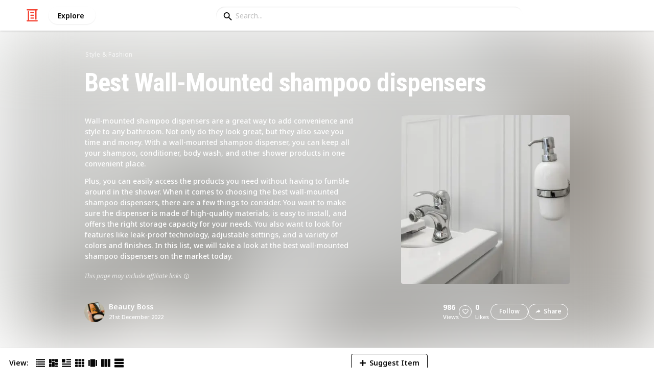

--- FILE ---
content_type: text/html; charset=utf-8
request_url: https://listium.com/@BeautyBoss/78600/best-wall-mounted-shampoo-dispensers/13/400ml-bathroom-shower-dispenser
body_size: 28305
content:
<!doctype html>
<html lang="en-us" class="no-js* -mouse-active MouseInterface -desktop-environment DesktopEnvironment" data-reactroot=""><head><title data-react-helmet="true">400ml Bathroom Shower Dispenser | Best Wall-Mounted shampoo dispensers</title><meta data-react-helmet="true" charSet="utf-8"/><meta data-react-helmet="true" property="og:title" content="400ml Bathroom Shower Dispenser | Best Wall-Mounted shampoo dispensers"/><meta data-react-helmet="true" name="description" content="▲【Friendly material】: thick environmentally friendly ABS plastic, sturdy and durable. Heat resistant, not easy to deform, no bacteria, antiseptic, healthy and h... - by @BeautyBoss"/><meta data-react-helmet="true" property="og:description" content="▲【Friendly material】: thick environmentally friendly ABS plastic, sturdy and durable. Heat resistant, not easy to deform, no bacteria, antiseptic, healthy and h... - by @BeautyBoss"/><meta data-react-helmet="true" property="og:image" content="https://listium-res.cloudinary.com/image/upload/f_auto,c_fill,h_630,w_1200,q_auto/q7ozw72sptdfg2ogv28e.jpg"/><meta data-react-helmet="true" property="og:locale" content="en_US"/><meta data-react-helmet="true" property="og:site_name" content="Listium"/><meta data-react-helmet="true" property="og:type" content="website"/><meta data-react-helmet="true" property="article:published_time" content="2022-12-21T04:26:03.108Z"/><meta data-react-helmet="true" property="article:author" content="BeautyBoss"/><meta data-react-helmet="true" property="og:type" content="article"/><meta data-react-helmet="true" property="article:publisher" content="https://www.facebook.com/Listium"/><meta data-react-helmet="true" name="twitter:card" content="summary_large_image"/><meta data-react-helmet="true" name="twitter:site" content="@listium"/><meta data-react-helmet="true" name="twitter:title" content="400ml Bathroom Shower Dispenser | Best Wall-Mounted shampoo dispensers"/><meta data-react-helmet="true" name="twitter:description" content="▲【Friendly material】: thick environmentally friendly ABS plastic, sturdy and durable. Heat resistant, not easy to deform, no bacteria, antiseptic, healthy and h... - by @BeautyBoss"/><meta data-react-helmet="true" name="twitter:image" content="https://listium-res.cloudinary.com/image/upload/f_auto,c_fill,h_630,w_1200,q_auto/q7ozw72sptdfg2ogv28e.jpg"/><meta data-react-helmet="true" name="twitter:image:alt" content="400ml Bathroom Shower Dispenser | Best Wall-Mounted shampoo dispensers"/><meta data-react-helmet="true" name="twitter:site:id" content="12005917"/><meta property="og:url" content="https://listium.com/@BeautyBoss/78600/best-wall-mounted-shampoo-dispensers/13/400ml-bathroom-shower-dispenser"/><link rel="canonical" href="https://listium.com/@BeautyBoss/78600/best-wall-mounted-shampoo-dispensers/13/400ml-bathroom-shower-dispenser"/><meta name="viewport" content="width=device-width, initial-scale=1.0, maximum-scale=1.0,
    user-scalable=0, viewport-fit=cover"/><meta http-equiv="X-UA-Compatible" content="IE=edge,chrome=1"/><meta http-equiv="Content-Type" content="text/html;charset=utf-8"/><meta http-equiv="Accept-CH" content="DPR, Width"/><link rel="preconnect" href="https://fonts.gstatic.com"/><link rel="preconnect" href="https://fonts.googleapis.com"/><link rel="preconnect" href="https://listium-res.cloudinary.com"/><link rel="preconnect" href="https://securepubads.g.doubleclick.net"/><link rel="dns-prefetch" href="https://securepubads.g.doubleclick.net"/><script>
            ;(function() {
              var svh, svw, html = document.documentElement;
              html.classList.remove('no-js*');
              html.classList.add('js*');
              function setViewportHeightCSSVariable() {
                var _svh = html.clientHeight + "px";
                var _svw = (html.clientWidth) + "px";
                if (_svh !== svh) {
                  svh = _svh;
                  html.style.setProperty("--svh", svh);
                }
                if (_svw !== svw) {
                  svw = _svw;
                  html.style.setProperty("--svw", svw);
                }
              }
              var viewportInterval = setInterval(setViewportHeightCSSVariable, 300);
              setTimeout(function() {
                clearInterval(viewportInterval);
              }, 1500);
              window.addEventListener("resize", setViewportHeightCSSVariable, { passive: true });
            })();
          </script><script>
            if (window.performance) {
              window.ListiumPerformance = {
                // 'SERVER_PREFETCH': XXSERVER_PREFETCHXX,
                // 'SERVER_RENDER_TO_STRING': XXSERVER_RENDER_TO_STRINGXX,
                // 'SERVER_PAGE_GENERATION': XXSERVER_PAGE_GENERATIONXX,
                // 'CLIENT_START': window.performance.now(),
                // 'REQUEST_URL': window.location.href,
              };
            }
            // TD - TECHDEBT - SEE REST OF COMMIT
            window.PANELLED_MODAL_COUNTER = 0;
            window.FIRST_LOADED_PATH = window.location.pathname;
          </script><meta name="google-site-verification" content="HCYaX2DXFgygntVJ74nh_AVOrlj82At6e5AH20Ebcks"/><meta name="norton-safeweb-site-verification" content="qfyls62zpa-2qgostq-ujc8zge13bpr194kmzg8q-csvvvcjp13jr6qf1mbgw8s98666y7rr7cqbcy1m-c7sc3fd2am52kl0s6jmkus9yx98905nuyl0qmz0494ign8t"/><meta name="apple-mobile-web-app-capable" content="yes"/><meta name="theme-color" content="#000000"/><meta name="mobile-web-app-capable" content="yes"/><meta name="apple-mobile-web-app-status-bar-style" content="black-translucent"/><meta name="HandheldFriendly" content="true"/><link rel="shortcut icon" href="https://cdn.listium.com/dc6c14a973d08fcb04d18f678cf6383ddbe91f78/public/assetsApp/images/icons/prod/favicon-32.png" type="image/x-icon"/><link rel="apple-touch-icon" href="https://cdn.listium.com/dc6c14a973d08fcb04d18f678cf6383ddbe91f78/public/assetsApp/images/icons/prod/icon-180.png"/><link rel="apple-touch-icon" sizes="180x180" href="https://cdn.listium.com/dc6c14a973d08fcb04d18f678cf6383ddbe91f78/public/assetsApp/images/icons/prod/icon-180.png"/><link rel="apple-touch-icon" sizes="167x167" href="https://cdn.listium.com/dc6c14a973d08fcb04d18f678cf6383ddbe91f78/public/assetsApp/images/icons/prod/icon-167.png"/><link rel="apple-touch-icon" sizes="152x152" href="https://cdn.listium.com/dc6c14a973d08fcb04d18f678cf6383ddbe91f78/public/assetsApp/images/icons/prod/icon-152.png"/><link rel="apple-touch-icon" sizes="120x120" href="https://cdn.listium.com/dc6c14a973d08fcb04d18f678cf6383ddbe91f78/public/assetsApp/images/icons/prod/icon-120.png"/><link href="https://fonts.googleapis.com/css2?family=Roboto+Condensed:wght@700&amp;family=Noto+Sans:ital,wght@0,300..800;1,300..700&amp;display=swap" rel="stylesheet" type="text/css"/><link rel="stylesheet" href="https://cdn.listium.com/dc6c14a973d08fcb04d18f678cf6383ddbe91f78/public/assetsApp/css/listium-desktop.min.css"/><meta name="listium-logged-in-css" content="https://cdn.listium.com/dc6c14a973d08fcb04d18f678cf6383ddbe91f78/public/assetsApp/css/listium-desktop-logged-in.min.css"/><script>
            ;(function() {
              var loggedInCssPath = document
                .querySelector('meta[name="listium-logged-in-css"]')
                .getAttribute('content');

              try {
                var loggedIn = window.localStorage.getItem('listiumLoggedIn') == 'true';
                if (loggedIn) {
                  var loggedInCss = document.createElement('link');
                  loggedInCss.setAttribute('rel', 'stylesheet');
                  loggedInCss.setAttribute('href', loggedInCssPath);
                  document.head.appendChild(loggedInCss);
                }
              } catch {
              }
            })();
          </script><meta name="p:domain_verify" content="3b4fc272a9e7baf86dc1c6574994a522"/><meta name="app-script-path" content="https://cdn.listium.com/dc6c14a973d08fcb04d18f678cf6383ddbe91f78/public/assetsApp/scripts/app-bundle.js"/><meta name="dependencies-script-path" content="https://cdn.listium.com/dc6c14a973d08fcb04d18f678cf6383ddbe91f78/public/assetsApp/scripts/dependencies-bundle.js"/><link rel="manifest" href="/api/manifest.json?display=minimal-ui&amp;environment=prod"/><script src="https://cdn.onesignal.com/sdks/OneSignalSDK.js" async=""></script><script>
            var OneSignal = window.OneSignal || [];
            OneSignal.push(["init", {
              appId: "55e34330-173e-440c-b61a-e4955f0ea1a3",
              autoRegister: false,
              allowLocalhostAsSecureOrigin: true,
              notifyButton: {
                enable: false
              },
              welcomeNotification: {
                disable: true
              }
            }]);
          </script><script async="" src="https://www.googletagmanager.com/gtag/js?id=G-LJEC0QT2YC"></script><script>
            window.dataLayer = window.dataLayer || [];
            function gtag(){dataLayer.push(arguments);}
            gtag('js', new Date());
            gtag('set', {cookie_flags: 'SameSite=None;Secure'});
            gtag('config', 'G-LJEC0QT2YC', {
              client_storage: 'auto',
              cookie_domain: '.listium.com'
            });
            </script><script type="application/ld+json">{"@context":"http://schema.org","@type":"WebSite","name":"Listium","alternateName":"Listium","url":"https://listium.com"}</script></head><body><div id="listiumApp"><div class="AppLayout has-NavBar is-Mouse"><div class="AppLayout__container"><div id="ad-slot-above-navbar" class="AdSlotMount AdSlotMount--above-navbar AppLayout__adSlotContainer" data-ad-slot="above-navbar"></div><nav class="NavBar"><div class="NavBar__site-panel"><div class="NavBar__list"><div class="NavBarItem NavBarItem--ListiumMark"><a class="NavBarItem__action" href="/" aria-label="Home Page"><div class="NavBarItem__icon"><svg class="icon icon--ListiumMark" role="graphics-symbol" xmlns="http://www.w3.org/2000/svg" width="240" height="240" viewBox="0 0 240 240"><g fill="#F44636"><path d="M36 216V46.8c0-6.627 5.373-12 12-12s12 5.373 12 12V216h156c6.627 0 12 5.373 12 12s-5.373 12-12 12H24c-6.627 0-12-5.373-12-12s5.373-12 12-12h12z"></path><path d="M94.8 78c-6.627 0-12-5.373-12-12s5.373-12 12-12h50.4c6.627 0 12 5.373 12 12s-5.373 12-12 12H94.8zm1.2 54c-6.627 0-12-5.373-12-12s5.373-12 12-12h48c6.627 0 12 5.373 12 12s-5.373 12-12 12H96zm48 30c6.627 0 12 5.373 12 12s-5.373 12-12 12H96c-6.627 0-12-5.373-12-12s5.373-12 12-12h48z"></path><path d="M204 24v170.4c0 6.627-5.373 12-12 12s-12-5.373-12-12V24H24c-6.627 0-12-5.373-12-12S17.373 0 24 0h192c6.627 0 12 5.373 12 12s-5.373 12-12 12h-12z"></path></g></svg></div></a></div><div class="NavBarItem NavBarItem--Explore"><a class="NavBarItem__action" href="/explore" aria-label="Explore"><div class="NavBarItem__title">Explore</div></a></div></div></div><div class="NavBar__searchBoxContainer"><form class="SiteSearchBox"><div class="SiteSearchBox__inputBoxWrapper"><span class="SiteSearchBox__inputBoxSearchIcon"><i class="icon icon--search"></i></span><input type="text" value="" placeholder="Search..." class="SiteSearchBox__input" role="combobox" aria-expanded="false" aria-activedescendant=""/></div></form></div><div class="NavBar__account-panel"><div class="NavBar__list"></div></div></nav><div class="AppLayout__main"><div class="ListiumList ListiumList--articleMode ListiumList--desktopMode ListiumList--sidebarLeftVisible ListiumList--sidebarRightHidden ListiumList--read-only ListiumList--public ListiumList--published" id=""><style>
    :root {
      --color-list-hue: 242.47deg;
      --color-list-000: oklch(100% 0 none);
      --color-list-000-l: 100%;
      --color-list-000-c: 0;
      --color-list-050: oklch(98.53% 0.01 222.81deg);
      --color-list-050-l: 98.63%;
      --color-list-050-c: 0.0124;
      --color-list-100: oklch(96.94% 0.02 216.81deg);
      --color-list-100-l: 97.27%;
      --color-list-100-c: 0.0308;
      --color-list-200: oklch(93.3% 0.05 222.42deg);
      --color-list-200-l: 93.85%;
      --color-list-200-c: 0.0591;
      --color-list-300: oklch(88.77% 0.08 223.64deg);
      --color-list-300-l: 89.75%;
      --color-list-300-c: 0.0981;
      --color-list-400: oklch(77.16% 0.13 239.96deg);
      --color-list-400-l: 77.45%;
      --color-list-400-c: 0.1367;
      --color-list-500: oklch(65.84% 0.15 242.47deg);
      --color-list-500-l: 65.84%;
      --color-list-500-c: 0.1521;
      --color-list-600: oklch(53.36% 0.14 246.93deg);
      --color-list-600-l: 52.67%;
      --color-list-600-c: 0.1492;
      --color-list-700: oklch(44.84% 0.12 247.97deg);
      --color-list-700-l: 44.11%;
      --color-list-700-c: 0.1301;
      --color-list-800: oklch(33.71% 0.1 250.25deg);
      --color-list-800-l: 32.92%;
      --color-list-800-c: 0.1064;
      --color-list-900: oklch(25.75% 0.08 251.69deg);
      --color-list-900-l: 25.02%;
      --color-list-900-c: 0.0859;
      --color-list-950: oklch(15.86% 0.05 256.08deg);
      --color-list-950-l: 15.14%;
      --color-list-950-c: 0.0635;
      --color-list-999: oklch(0% 0 none);
      --color-list-999-l: 0%;
      --color-list-999-c: 0;
      --color-list-select-anchor: var(--color-list-500, red);
      --color-list-select-00: oklch(97.4% 0.01 255.69deg);
      --color-list-select-0: oklch(61.52% 0.01 254.99deg);
      --color-list-select-1: oklch(63.43% 0.15 0.25deg);
      --color-list-select-2: oklch(63.03% 0.13 30.03deg);
      --color-list-select-3: oklch(62.43% 0.12 55.27deg);
      --color-list-select-4: oklch(61.7% 0.11 86.02deg);
      --color-list-select-5: oklch(60.98% 0.11 115.29deg);
      --color-list-select-6: oklch(60.29% 0.12 143.14deg);
      --color-list-select-7: oklch(61.36% 0.11 183.13deg);
      --color-list-select-8: oklch(62.47% 0.11 211.29deg);
      --color-list-select-9: oklch(62.37% 0.14 239.01deg);
      --color-list-select-10: oklch(61.78% 0.14 259.76deg);
      --color-list-select-11: oklch(62.48% 0.12 289.14deg);
      --color-list-select-12: oklch(63.13% 0.13 325.09deg);
    }
  </style> <!-- --> <header id="listBanner" class="ListBanner ListBanner--published ListBanner--hasDescription ListBanner--hasCoverImage"><div class="ListBanner__scrollContainer"><div class="ListBanner__backgroundImageContainer"><div class="ListBanner__backgroundImageOverlay"></div><img src="https://listium-res.cloudinary.com/image/upload/w_800,h_800,c_limit,q_auto,f_auto/femenisrzy0dhh7thg96.jpg" alt="Best Wall-Mounted shampoo dispensers" class="ListBanner__backgroundImage ImageLoader__img"/></div><div class="ListBanner__textContentContainer"><div class="ListBanner__featureMedia"><img src="https://listium-res.cloudinary.com/image/upload/w_800,h_800,c_limit,q_auto,f_auto/femenisrzy0dhh7thg96.jpg" alt="Best Wall-Mounted shampoo dispensers" class="ListBanner__featureMediaImage ImageLoader__img"/></div><div class="ListBanner__category"><a class="ListBanner__categoryLink" href="/explore/style-and-fashion">style &amp; fashion</a></div><div class="ListBanner__title"><h1 class="ListBannerTitle">Best Wall-Mounted shampoo dispensers</h1></div><div class="ListBanner__description"><div class="ListBannerDescription"><div class="RichTextEditor RichTextEditor--readOnly RichTextEditor--disabled ql-bubble"><div class="ql-editor"><p>Wall-mounted shampoo dispensers are a great way to add convenience and style to any bathroom. Not only do they look great, but they also save you time and money. With a wall-mounted shampoo dispenser, you can keep all your shampoo, conditioner, body wash, and other shower products in one convenient place.</p>
<p>Plus, you can easily access the products you need without having to fumble around in the shower. When it comes to choosing the best wall-mounted shampoo dispensers, there are a few things to consider. You want to make sure the dispenser is made of high-quality materials, is easy to install, and offers the right storage capacity for your needs. You also want to look for features like leak-proof technology, adjustable settings, and a variety of colors and finishes. In this list, we will take a look at the best wall-mounted shampoo dispensers on the market today.</p></div></div></div><div class="ListBannerDescription__affiliateDisclosure">This page may include affiliate links<span title="If you click and purchase via an affiliate link you are helping support &lt;b&gt;Beauty Boss&lt;/b&gt; and listium.com who may receive a small commission at &lt;em&gt;no cost to you.&lt;/em&gt;" class="ListBannerDescription__affiliateDisclosureInfoButton"><i class="icon icon--information-outline"></i></span></div></div><div class="ListBanner__sharePublishStrip"><div class="ListBannerSharePublishStrip"><div class="ListBannerSharePublishStrip__userContainer"><a href="/@BeautyBoss"><img class="Avatar Avatar--medium ListBannerSharePublishStrip__avatar" src="https://listium-res.cloudinary.com/image/upload/w_112,h_112,c_limit,q_auto,f_auto/v1671596502/n8i9ewgcq7lsaazubj6d.png?type=normal" alt="Beauty Boss"/></a><div class="ListBannerSharePublishStrip__userContent"><a class="ListBannerSharePublishStrip__user" href="/@BeautyBoss"><div class="ListBannerSharePublishStrip__userName">Beauty Boss</div></a><div class="ListBannerSharePublishStrip__publishDate">21st December 2022</div></div></div></div><div class="ListBannerSharePublishStrip"><div class="ListBannerSharePublishStrip__social"><div class="ListBannerSharePublishStrip__stats"><div class="ListBannerSharePublishStrip__stat ListBannerSharePublishStrip__viewsStat"><div class="ListBannerSharePublishStrip__metricNumber">986</div><div class="ListBannerSharePublishStrip__metricTextLabel">views</div></div><div class="ListBannerSharePublishStrip__likeStatsContainer"><div class="Button Button--borderBack Button--smallSize Button--circleShape Button--whiteColor Button--compact Button--rightMargin ListBannerSharePublishStrip__userAction ListBannerSharePublishStrip__likeButton ," aria-label="Like" role="button"><i class="icon icon--heart Button__icon ,__icon"></i></div><div class="ListBannerSharePublishStrip__stat ListBannerSharePublishStrip__likesStat"><div class="ListBannerSharePublishStrip__metricNumber">0</div><div class="ListBannerSharePublishStrip__metricTextLabel">likes</div></div></div></div><div class="ListBannerSharePublishStrip__actions"><span delay="600"><div class="Button Button--borderBack Button--smallSize Button--roundShape Button--whiteColor Button--rightMargin ListBannerSharePublishStrip__userAction ListBannerSharePublishStrip__followButton ," role="button"><span class="Button__text ,__text">Follow</span></div></span><div class="Button Button--borderBack Button--smallSize Button--roundShape Button--whiteColor ListBannerSharePublishStrip__userAction ListBannerSharePublishStrip__socialShareButton ," role="button"><i class="icon icon--share Button__icon ,__icon"></i><span class="Button__text ,__text">Share</span></div></div></div></div></div></div></div></header><div class="ListSettingsBarDesktop"><div class="ListSettingsBarDesktop__setting-container-group ListSettingsBarDesktop__setting-container-group-one"><div class="ListSettingsBarDesktop__setting-container ListSettingsBarDesktop__setting-view-container"><div class="ListSettingsBarDesktop__setting-label ListSettingsBarDesktop__setting-label--view-switch">View:</div><div class="ListSettingsBarDesktop__setting-options"><span delay="600"><div class="Button Button--hoverBack Button--noShadow Button--tinySquareShape Button--defaultColor ," aria-label="Table View" role="button"><svg class="icon icon--ViewTable Button__icon Button__icon--svg ,__icon" role="graphics-symbol" width="24" height="24" viewBox="0 0 24 24" fill="none" xmlns="http://www.w3.org/2000/svg"><g fill="#000"><path d="M.567 4.5h1.866A.567.567 0 0 0 3 3.933V2.067a.567.567 0 0 0-.567-.567H.567A.567.567 0 0 0 0 2.067v1.866a.567.567 0 0 0 .567.567zM23.433 4.5H4.567A.567.567 0 0 1 4 3.933V2.067a.567.567 0 0 1 .567-.567h18.866a.567.567 0 0 1 .567.567v1.866a.567.567 0 0 1-.567.567zM.567 10.5h1.866A.567.567 0 0 0 3 9.933V8.067a.567.567 0 0 0-.567-.567H.567A.567.567 0 0 0 0 8.067v1.866a.567.567 0 0 0 .567.567zM23.433 10.5H4.567A.567.567 0 0 1 4 9.933V8.067a.567.567 0 0 1 .567-.567h18.866a.567.567 0 0 1 .567.567v1.866a.567.567 0 0 1-.567.567zM.567 16.5h1.866A.567.567 0 0 0 3 15.933v-1.866a.567.567 0 0 0-.567-.567H.567a.567.567 0 0 0-.567.567v1.866a.567.567 0 0 0 .567.567zM23.433 16.5H4.567A.567.567 0 0 1 4 15.933v-1.866a.567.567 0 0 1 .567-.567h18.866a.568.568 0 0 1 .567.567v1.866a.567.567 0 0 1-.567.567zM.567 22.5h1.866A.567.567 0 0 0 3 21.933v-1.866a.567.567 0 0 0-.567-.567H.567a.565.565 0 0 0-.567.567v1.866a.567.567 0 0 0 .567.567zM23.433 22.5H4.567A.567.567 0 0 1 4 21.933v-1.866a.567.567 0 0 1 .567-.567h18.866a.568.568 0 0 1 .567.567v1.866a.567.567 0 0 1-.567.567z"></path></g></svg></div></span><span delay="600"><div class="Button Button--hoverBack Button--noShadow Button--tinySquareShape Button--defaultColor ," aria-label="Card View" role="button"><svg class="icon icon--ViewBoard Button__icon Button__icon--svg ,__icon" role="graphics-symbol" width="24" height="24" viewBox="0 0 24 24" fill="none" xmlns="http://www.w3.org/2000/svg"><path d="M7 2.625v9.25C7 12.496 6.496 13 5.875 13h-4.75A1.125 1.125 0 0 1 0 11.875v-9.25C0 2.004.504 1.5 1.125 1.5h4.75C6.496 1.5 7 2.004 7 2.625zm8.5 18.75v-11.25C15.5 9.504 14.996 9 14.375 9h-4.75C9.004 9 8.5 9.504 8.5 10.125v11.25c0 .621.504 1.125 1.125 1.125h4.75c.621 0 1.125-.504 1.125-1.125zM17 2.625v6.25c0 .621.504 1.125 1.125 1.125h4.75C23.496 10 24 9.496 24 8.875v-6.25c0-.621-.504-1.125-1.125-1.125h-4.75C17.504 1.5 17 2.004 17 2.625zm-1.5 3.75v-3.75c0-.621-.504-1.125-1.125-1.125h-4.75c-.621 0-1.125.504-1.125 1.125v3.75c0 .621.504 1.125 1.125 1.125h4.75c.621 0 1.125-.504 1.125-1.125zM0 15.625v5.75c0 .621.504 1.125 1.125 1.125h4.75C6.496 22.5 7 21.996 7 21.375v-5.75c0-.621-.504-1.125-1.125-1.125h-4.75C.504 14.5 0 15.004 0 15.625zM18.125 17h4.75c.621 0 1.125-.504 1.125-1.125v-3.25c0-.621-.504-1.125-1.125-1.125h-4.75c-.621 0-1.125.504-1.125 1.125v3.25c0 .621.504 1.125 1.125 1.125zm0 5.5h4.75c.621 0 1.125-.504 1.125-1.125v-1.75c0-.621-.504-1.125-1.125-1.125h-4.75c-.621 0-1.125.504-1.125 1.125v1.75c0 .621.504 1.125 1.125 1.125z" fill="#000"></path></svg></div></span><span delay="600"><div class="Button Button--hoverBack Button--noShadow Button--tinySquareShape Button--defaultColor active ," aria-label="Article View" role="button"><svg class="icon icon--ViewArticle Button__icon Button__icon--svg ,__icon" role="graphics-symbol" width="24" height="24" viewBox="0 0 24 24" fill="none" xmlns="http://www.w3.org/2000/svg"><g fill="#000"><path d="M.567 10.5h7.866A.567.567 0 0 0 9 9.933l-.043-7.866A.567.567 0 0 0 8.39 1.5H.567A.567.567 0 0 0 0 2.067v7.866a.567.567 0 0 0 .567.567zM23.433 4.5l-10.866.043A.567.567 0 0 1 12 3.976V2.11a.567.567 0 0 1 .567-.567L23.433 1.5a.567.567 0 0 1 .567.567v1.866a.567.567 0 0 1-.567.567zM23.433 10.5l-10.866.043A.567.567 0 0 1 12 9.976V8.11a.567.567 0 0 1 .567-.567L23.433 7.5a.567.567 0 0 1 .567.567v1.866a.567.567 0 0 1-.567.567zM23.433 16.5H.567A.567.567 0 0 1 0 15.933v-1.866a.567.567 0 0 1 .567-.567h22.866a.568.568 0 0 1 .567.567v1.866a.567.567 0 0 1-.567.567zM23.433 22.5H.567A.567.567 0 0 1 0 21.933v-1.866a.567.567 0 0 1 .567-.567h22.866a.568.568 0 0 1 .567.567v1.866a.567.567 0 0 1-.567.567z"></path></g></svg></div></span><span delay="600"><div class="Button Button--hoverBack Button--noShadow Button--tinySquareShape Button--defaultColor ," aria-label="Grid View" role="button"><svg class="icon icon--ViewGrid Button__icon Button__icon--svg ,__icon" role="graphics-symbol" width="24" height="24" viewBox="0 0 24 24" fill="none" xmlns="http://www.w3.org/2000/svg"><path d="M7 2.625v3.75C7 6.996 6.496 7.5 5.875 7.5h-4.75A1.125 1.125 0 0 1 0 6.375v-3.75C0 2.004.504 1.5 1.125 1.5h4.75C6.496 1.5 7 2.004 7 2.625zm8.5 11.25v-3.75C15.5 9.504 14.996 9 14.375 9h-4.75C9.004 9 8.5 9.504 8.5 10.125v3.75c0 .621.504 1.125 1.125 1.125h4.75c.621 0 1.125-.504 1.125-1.125zM17 2.625v3.75c0 .621.504 1.125 1.125 1.125h4.75C23.496 7.5 24 6.996 24 6.375v-3.75c0-.621-.504-1.125-1.125-1.125h-4.75C17.504 1.5 17 2.004 17 2.625zm-1.5 3.75v-3.75c0-.621-.504-1.125-1.125-1.125h-4.75c-.621 0-1.125.504-1.125 1.125v3.75c0 .621.504 1.125 1.125 1.125h4.75c.621 0 1.125-.504 1.125-1.125zM5.875 9h-4.75C.504 9 0 9.504 0 10.125v3.75C0 14.496.504 15 1.125 15h4.75C6.496 15 7 14.496 7 13.875v-3.75C7 9.504 6.496 9 5.875 9zM0 17.625v3.75c0 .621.504 1.125 1.125 1.125h4.75C6.496 22.5 7 21.996 7 21.375v-3.75c0-.621-.504-1.125-1.125-1.125h-4.75C.504 16.5 0 17.004 0 17.625zM18.125 15h4.75c.621 0 1.125-.504 1.125-1.125v-3.75C24 9.504 23.496 9 22.875 9h-4.75C17.504 9 17 9.504 17 10.125v3.75c0 .621.504 1.125 1.125 1.125zm0 7.5h4.75c.621 0 1.125-.504 1.125-1.125v-3.75c0-.621-.504-1.125-1.125-1.125h-4.75c-.621 0-1.125.504-1.125 1.125v3.75c0 .621.504 1.125 1.125 1.125zM8.5 17.625v3.75c0 .621.504 1.125 1.125 1.125h4.75c.621 0 1.125-.504 1.125-1.125v-3.75c0-.621-.504-1.125-1.125-1.125h-4.75c-.621 0-1.125.504-1.125 1.125z" fill="#000"></path></svg></div></span><span delay="600"><div class="Button Button--hoverBack Button--noShadow Button--tinySquareShape Button--defaultColor ," aria-label="Slide View" role="button"><svg class="icon icon--ViewSlideshow Button__icon Button__icon--svg ,__icon" role="graphics-symbol" width="24" height="24" viewBox="0 0 24 24" fill="none" xmlns="http://www.w3.org/2000/svg"><path d="M17.375 1.875H6.625C6.004 1.875 5.5 2.379 5.5 3v17.875c0 .621.504 1.125 1.125 1.125h10.75c.621 0 1.125-.504 1.125-1.125V3c0-.621-.504-1.125-1.125-1.125zM0 5v13.875C0 19.496.504 20 1.125 20h1.75C3.496 20 4 19.496 4 18.875V5c0-.621-.504-1.125-1.125-1.125h-1.75C.504 3.875 0 4.379 0 5zM20 18.875V5c0-.621.504-1.125 1.125-1.125h1.75C23.496 3.875 24 4.379 24 5v13.875c0 .621-.504 1.125-1.125 1.125h-1.75A1.125 1.125 0 0 1 20 18.875z" fill="#000"></path></svg></div></span><span delay="600"><div class="Button Button--hoverBack Button--noShadow Button--tinySquareShape Button--defaultColor ," aria-label="Comparison View" role="button"><svg class="icon icon--ViewComparison Button__icon Button__icon--svg ,__icon" role="graphics-symbol" width="24" height="24" viewBox="0 0 24 24" fill="none" xmlns="http://www.w3.org/2000/svg"><path d="M7 2.625v18.75c0 .621-.504 1.125-1.125 1.125h-4.75A1.125 1.125 0 0 1 0 21.375V2.625C0 2.004.504 1.5 1.125 1.5h4.75C6.496 1.5 7 2.004 7 2.625zm10 0v18.75c0 .621.504 1.125 1.125 1.125h4.75c.621 0 1.125-.504 1.125-1.125V2.625c0-.621-.504-1.125-1.125-1.125h-4.75C17.504 1.5 17 2.004 17 2.625zm-1.5 18.75V2.625c0-.621-.504-1.125-1.125-1.125h-4.75c-.621 0-1.125.504-1.125 1.125v18.75c0 .621.504 1.125 1.125 1.125h4.75c.621 0 1.125-.504 1.125-1.125z" fill="#000"></path></svg></div></span><span delay="600"><div class="Button Button--hoverBack Button--noShadow Button--tinySquareShape Button--defaultColor ," aria-label="List View" role="button"><svg class="icon icon--ViewList Button__icon Button__icon--svg ,__icon" role="graphics-symbol" width="23" height="22" viewBox="0 0 23 22" fill="none" xmlns="http://www.w3.org/2000/svg"><path d="M0 17a1 1 0 0 1 1-1h21a1 1 0 0 1 1 1v4a1 1 0 0 1-1 1H1a1 1 0 0 1-1-1v-4zM0 1a1 1 0 0 1 1-1h21a1 1 0 0 1 1 1v4a1 1 0 0 1-1 1H1a1 1 0 0 1-1-1V1zM0 9a1 1 0 0 1 1-1h21a1 1 0 0 1 1 1v4a1 1 0 0 1-1 1H1a1 1 0 0 1-1-1V9z" fill="#000"></path></svg></div></span></div></div></div><div class="ListSettingsBarDesktop__setting-container-group ListSettingsBarDesktop__setting-container-group-two"><div class="ListSettingsBarDesktop__setting-container"></div><div class="ListSettingsBarDesktop__setting-container"><div class="Button Button--borderBack Button--listColor Button--svgScale-u10 Button--leftMargin ListSettingsBarDesktop__setting-button ListSettingsBarDesktop__setting-suggest-item-button ," aria-label="Suggest Item" role="button"><svg class="icon icon--Plus Button__icon Button__icon--svg ,__icon" role="graphics-symbol" xmlns="http://www.w3.org/2000/svg" viewBox="0 0 26 26"><path d="M22 15H4c-.6 0-1-.4-1-1v-2c0-.6.4-1 1-1h18c.6 0 1 .4 1 1v2c0 .6-.4 1-1 1z"></path><path d="M11 22V4c0-.6.4-1 1-1h2c.6 0 1 .4 1 1v18c0 .6-.4 1-1 1h-2c-.6 0-1-.4-1-1z"></path></svg><span class="Button__text ,__text">Suggest Item</span></div></div></div><div class="ListSettingsBarDesktop__setting-container-group ListSettingsBarDesktop__setting-container-group-three"><div class="ListSettingsBarDesktop__setting-container ListSettingsBarDesktop__setting-buttons-container"><span></span></div></div></div><div class="ListiumList__listWrapper ListiumList__listWrapper--articleView"><div class="ListiumList__listContainer" id="listContainer"><div class="ListiumList__listContainerInner"><main class="ListArticleView ListArticleView--published"><div class="ListArticleView__articleContainer"><div class="ListArticleView__tableOfContentsContainer ListArticleView__tableOfContentsContainer--closed"><div class="TableOfContents"><div class="TableOfContents__title">Contents</div><ul class="TableOfContents__list"><li class="TableOfContents__listItem"><img class="TableOfContents__thumbnail" src="https://listium-res.cloudinary.com/image/upload/if_ar_lt_1/c_pad,b_auto,w_36,h_36/if_else/c_fill,g_auto,w_36,h_36/if_end/xxdaw2leeyicghvih84w.jpg" alt="2 Unit Pack (Bright White) Wall Mounted Shower Dispenser and Organizer for Shampoo and Soap Bottles"/>2 Unit Pack (Bright White) Wall Mounted Shower Dispenser and Organizer for Shampoo and Soap Bottles</li><li class="TableOfContents__listItem"><img class="TableOfContents__thumbnail" src="https://listium-res.cloudinary.com/image/upload/if_ar_lt_1/c_pad,b_auto,w_36,h_36/if_else/c_fill,g_auto,w_36,h_36/if_end/tyaahkooprgnpyedjzgq.jpg" alt="3 in 1 Chamber Wall Mounted Bathroom Shower Pump Dispenser and Organizer-Holds Shampoo"/>3 in 1 Chamber Wall Mounted Bathroom Shower Pump Dispenser and Organizer-Holds Shampoo</li><li class="TableOfContents__listItem"><img class="TableOfContents__thumbnail" src="https://listium-res.cloudinary.com/image/upload/if_ar_lt_1/c_pad,b_auto,w_36,h_36/if_else/c_fill,g_auto,w_36,h_36/if_end/fclebslldrgr4w2yekli.jpg" alt="3 in 1 Chamber Wall Mounted Bathroom Shower Pump Dispenser and Organizer"/>3 in 1 Chamber Wall Mounted Bathroom Shower Pump Dispenser and Organizer</li><li class="TableOfContents__listItem"><img class="TableOfContents__thumbnail" src="https://listium-res.cloudinary.com/image/upload/if_ar_lt_1/c_pad,b_auto,w_36,h_36/if_else/c_fill,g_auto,w_36,h_36/if_end/jxzgkakpzycxxpui6wm5.jpg" alt="Shampoo Dispenser for Shower Wall 3 Chamber"/>Shampoo Dispenser for Shower Wall 3 Chamber</li><li class="TableOfContents__listItem"><img class="TableOfContents__thumbnail" src="https://listium-res.cloudinary.com/image/upload/if_ar_lt_1/c_pad,b_auto,w_36,h_36/if_else/c_fill,g_auto,w_36,h_36/if_end/igyqgkn3wo8qexkqzoxr.jpg" alt="3 x 500ml per Cup Wall Mounted Manual Soap Dispenser for Home"/>3 x 500ml per Cup Wall Mounted Manual Soap Dispenser for Home</li><li class="TableOfContents__listItem"><img class="TableOfContents__thumbnail" src="https://listium-res.cloudinary.com/image/upload/if_ar_lt_1/c_pad,b_auto,w_36,h_36/if_else/c_fill,g_auto,w_36,h_36/if_end/gvnc5r7ei8bvhdbuhnlj.jpg" alt="Shampoo Dispenser for Shower Wall"/>Shampoo Dispenser for Shower Wall</li><li class="TableOfContents__listItem"><img class="TableOfContents__thumbnail" src="https://listium-res.cloudinary.com/image/upload/if_ar_lt_1/c_pad,b_auto,w_36,h_36/if_else/c_fill,g_auto,w_36,h_36/if_end/xyupa0obkwhy6cra2f9e.jpg" alt="Shampoo Dispenser for Shower Wall Mounted"/>Shampoo Dispenser for Shower Wall Mounted</li><li class="TableOfContents__listItem"><img class="TableOfContents__thumbnail" src="https://listium-res.cloudinary.com/image/upload/if_ar_lt_1/c_pad,b_auto,w_36,h_36/if_else/c_fill,g_auto,w_36,h_36/if_end/l9n6hrzjgnn3xla6m5xu.jpg" alt="Shampoo Dispenser for Shower Wall 3 Chamber"/>Shampoo Dispenser for Shower Wall 3 Chamber</li><li class="TableOfContents__listItem"><img class="TableOfContents__thumbnail" src="https://listium-res.cloudinary.com/image/upload/if_ar_lt_1/c_pad,b_auto,w_36,h_36/if_else/c_fill,g_auto,w_36,h_36/if_end/grvgj8sgae0h6sctcb74.jpg" alt="Triple Manual Bathroom Shower Pump Dispenser"/>Triple Manual Bathroom Shower Pump Dispenser</li><li class="TableOfContents__listItem"><img class="TableOfContents__thumbnail" src="https://listium-res.cloudinary.com/image/upload/if_ar_lt_1/c_pad,b_auto,w_36,h_36/if_else/c_fill,g_auto,w_36,h_36/if_end/mn4dbzvetr9fswcb0nkj.jpg" alt="Chamber Soap Dispenser Trio Shower Gel Shampoo Conditioner"/>Chamber Soap Dispenser Trio Shower Gel Shampoo Conditioner</li><li class="TableOfContents__listItem"><img class="TableOfContents__thumbnail" src="https://listium-res.cloudinary.com/image/upload/if_ar_lt_1/c_pad,b_auto,w_36,h_36/if_else/c_fill,g_auto,w_36,h_36/if_end/s2jebhsd9dyhpd0tqrgo.jpg" alt="Shampoo Dispenser for Shower Wall 2 Chamber Shampoo"/>Shampoo Dispenser for Shower Wall 2 Chamber Shampoo</li><li class="TableOfContents__listItem"><img class="TableOfContents__thumbnail" src="https://listium-res.cloudinary.com/image/upload/if_ar_lt_1/c_pad,b_auto,w_36,h_36/if_else/c_fill,g_auto,w_36,h_36/if_end/tmsvzbfyxf41qv5vwf9s.jpg" alt="Bathroom Shower Dispensers: Upgrade Trio Wall Mount Nail-Free"/>Bathroom Shower Dispensers: Upgrade Trio Wall Mount Nail-Free</li><li class="TableOfContents__listItem"><img class="TableOfContents__thumbnail" src="https://listium-res.cloudinary.com/image/upload/if_ar_lt_1/c_pad,b_auto,w_36,h_36/if_else/c_fill,g_auto,w_36,h_36/if_end/c8qz1ggg1exsbloidz20.jpg" alt="3 in 1 Chamber Shampoo and Soap Dispensers"/>3 in 1 Chamber Shampoo and Soap Dispensers</li><li class="TableOfContents__listItem"><img class="TableOfContents__thumbnail" src="https://listium-res.cloudinary.com/image/upload/if_ar_lt_1/c_pad,b_auto,w_36,h_36/if_else/c_fill,g_auto,w_36,h_36/if_end/z3cdzlv9jreacms0yk83.jpg" alt="Manual Hand Shampoo Shower Gel Dispenser Lotion Container for Bathroom Kitchen"/>Manual Hand Shampoo Shower Gel Dispenser Lotion Container for Bathroom Kitchen</li><li class="TableOfContents__listItem"><img class="TableOfContents__thumbnail" src="https://listium-res.cloudinary.com/image/upload/if_ar_lt_1/c_pad,b_auto,w_36,h_36/if_else/c_fill,g_auto,w_36,h_36/if_end/ittwv2lmkxrfpdrhp2pn.jpg" alt="Shower Dispenser 3 Chamber for Bathroom"/>Shower Dispenser 3 Chamber for Bathroom</li><li class="TableOfContents__listItem"><img class="TableOfContents__thumbnail" src="https://listium-res.cloudinary.com/image/upload/if_ar_lt_1/c_pad,b_auto,w_36,h_36/if_else/c_fill,g_auto,w_36,h_36/if_end/q7ozw72sptdfg2ogv28e.jpg" alt="400ml Bathroom Shower Dispenser"/>400ml Bathroom Shower Dispenser</li><li class="TableOfContents__listItem"><img class="TableOfContents__thumbnail" src="https://listium-res.cloudinary.com/image/upload/if_ar_lt_1/c_pad,b_auto,w_36,h_36/if_else/c_fill,g_auto,w_36,h_36/if_end/yjic6ysvjnh9b5z4s4hq.jpg" alt="Shampoo Dispenser for Shower Wall Mounted Liquid Soap Dispenser Bathroom"/>Shampoo Dispenser for Shower Wall Mounted Liquid Soap Dispenser Bathroom</li><li class="TableOfContents__listItem"><img class="TableOfContents__thumbnail" src="https://listium-res.cloudinary.com/image/upload/if_ar_lt_1/c_pad,b_auto,w_36,h_36/if_else/c_fill,g_auto,w_36,h_36/if_end/hugy4jmlhi94eftqahne.jpg" alt="Shampoo Dispenser for Shower Wall"/>Shampoo Dispenser for Shower Wall</li><li class="TableOfContents__listItem"><img class="TableOfContents__thumbnail" src="https://listium-res.cloudinary.com/image/upload/if_ar_lt_1/c_pad,b_auto,w_36,h_36/if_else/c_fill,g_auto,w_36,h_36/if_end/muarmu4lmzdtbyyexz5j.jpg" alt="73350 ULTI-MATE 3 Chamber Wall Mount Shower Dispenser"/>73350 ULTI-MATE 3 Chamber Wall Mount Shower Dispenser</li><li class="TableOfContents__listItem"><img class="TableOfContents__thumbnail" src="https://listium-res.cloudinary.com/image/upload/if_ar_lt_1/c_pad,b_auto,w_36,h_36/if_else/c_fill,g_auto,w_36,h_36/if_end/edrcircbqda8w5h4p91f.jpg" alt="Triple Shower Pump for Bathroom"/>Triple Shower Pump for Bathroom</li></ul></div></div><div class="ListArticleView__articleBodyContainer"><div class="ListItemsRendererVirtuoso"><div class="ListItemsRendererVirtuoso__ssr"><div class="ListItemsRendererVirtuoso__ssrInner"><li class="ListItem list-Article list-article--data list-article-published" data-row-key="6"><div class="ListArticleItem ListArticleItem--withArticleImage ListArticleItem--withArticleLongText"><div class="ListArticleItem__imageWrapper"><section class="ImageGallery ImageGallery--singleImage"><img src="https://listium-res.cloudinary.com/image/upload/w_800,h_800,c_limit,q_auto,f_auto/xxdaw2leeyicghvih84w.jpg" alt="2 Unit Pack (Bright White) Wall Mounted Shower Dispenser and Organizer for Shampoo and Soap Bottles" class="ImageGallery__singleImg ImageLoader__img"/></section></div><div class="ListArticleItem__textWrapper"><div class="ListArticleItem__itemHeader"><div class="ListArticleItem__title">2 Unit Pack (Bright White) Wall Mounted Shower Dispenser and Organizer for Shampoo and Soap Bottles</div><div class="ListArticleItem__itemHeaderButtons"><a class="Button Button--borderBack Button--listColor ListItem__viewButton list-Article list-article--data list-article-published__viewButton ," href="/@BeautyBoss/78600/best-wall-mounted-shampoo-dispensers/6/2-unit-pack-bright-white-wall-mounted-shower-dispenser-and-organizer-for-shampoo-and-soap-bottles"></a></div></div><div class="ListArticleItem__linksSection"><a class="Button Button--subtleBack Button--listColor Button--compact Button--externalLink ListLinks__link ," href="https://www.amazon.com/Squeezi-Mounted-Dispenser-Organizer-Silicone/dp/B07X658V6Q/?tag=listium03-20" target="_blank" rel="noopener ugc"><i class="icon icon--amazon-squared Button__icon ,__icon"></i><span class="Button__text ,__text">Link</span></a></div><div class="ListArticleItem__mainContentContainer"><div class="ListArticleItem__metaSectionContainer"><div class="ListArticleItem__metaSection"><div class="ListMetaFields__metaEntry"><div class="ListMetaFields__metaLabelsBackground ListMetaFields__metaEntryLabel">Brand</div><span class="ListMetaFields__metaEntryValue"><div class="ListMetaFields__metaEntryValueContent"><div class="MultiSelectLabels"><ul class="MultiSelectLabels__content"><li class="MultiSelectLabels__value MultiSelectLabels__value--single MultiSelectLabels__value--noColors">The Squeezi</li></ul></div></div></span></div><div class="ListMetaFields__metaEntry"><div class="ListMetaFields__metaLabelsBackground ListMetaFields__metaEntryLabel">Color</div><span class="ListMetaFields__metaEntryValue"><div class="ListMetaFields__metaEntryValueContent"><div class="MultiSelectLabels"><ul class="MultiSelectLabels__content"><li class="MultiSelectLabels__value" style="background-color:var(--color-list-select-7)">Bright White</li></ul></div></div></span></div><div class="ListMetaFields__metaEntry"><div class="ListMetaFields__metaLabelsBackground ListMetaFields__metaEntryLabel">Material</div><span class="ListMetaFields__metaEntryValue"><div class="ListMetaFields__metaEntryValueContent"><div class="MultiSelectLabels"><ul class="MultiSelectLabels__content"><li class="MultiSelectLabels__value" style="background-color:var(--color-list-select-4)">Silicone</li></ul></div></div></span></div><div class="ListMetaFields__metaEntry"><div class="ListMetaFields__metaLabelsBackground ListMetaFields__metaEntryLabel">Price</div><span class="ListMetaFields__metaEntryValue"><div class="ListMetaFields__metaEntryValueContent">$21.24</div></span></div></div></div><div class="ListArticleItem__longTextContainer"><div class="ListLongText__longText"><div class="ListLongText__longTextTitle ListLongText__longTextTitle--placeholder"></div><div class="RichTextEditor RichTextEditor--readOnly RichTextEditor--disabled ql-bubble ListLongText__longTextContent longArticleLowerFont"><div class="ql-editor"><p>Organize Your Shower – Eliminate cluttered shower surfaces by wall mounting your bottles wherever you’d like One-Handed Dispensing – Quickly dispense the desired amount of shampoo or conditioner into your hand Works With Most Bottles – The stretchy silicone sleeve fits most 10-18 oz. bottles - even the weird-shaped ones! Easy to Install – Mounts on smooth or tiled/textured walls with heavy duty suction cup &amp; 3M adhesive-backed disc Money-Back Guarantee – We’ll gladly give you your money back on any purchase that doesn’t meet your expectations</p></div></div></div></div></div></div><div class="ListArticleItem__articleBottomSeparator"></div></div></li><li class="ListItem list-Article list-article--data list-article-published" data-row-key="0"><div class="ListArticleItem ListArticleItem--withArticleImage ListArticleItem--withArticleLongText"><div class="ListArticleItem__imageWrapper"><section class="ImageGallery ImageGallery--singleImage"><img src="https://listium-res.cloudinary.com/image/upload/w_800,h_800,c_limit,q_auto,f_auto/tyaahkooprgnpyedjzgq.jpg" alt="3 in 1 Chamber Wall Mounted Bathroom Shower Pump Dispenser and Organizer-Holds Shampoo" class="ImageGallery__singleImg ImageLoader__img"/></section></div><div class="ListArticleItem__textWrapper"><div class="ListArticleItem__itemHeader"><div class="ListArticleItem__title">3 in 1 Chamber Wall Mounted Bathroom Shower Pump Dispenser and Organizer-Holds Shampoo</div><div class="ListArticleItem__itemHeaderButtons"><a class="Button Button--borderBack Button--listColor ListItem__viewButton list-Article list-article--data list-article-published__viewButton ," href="/@BeautyBoss/78600/best-wall-mounted-shampoo-dispensers/0/3-in-1-chamber-wall-mounted-bathroom-shower-pump-dispenser-and-organizer-holds-shampoo"></a></div></div><div class="ListArticleItem__linksSection"><a class="Button Button--subtleBack Button--listColor Button--compact Button--externalLink ListLinks__link ," href="https://www.amazon.com/Bathroom-Dispenser-Organizer-Holds-Conditioner-Colorless/dp/B09V4RFQNN/?tag=listium03-20" target="_blank" rel="noopener ugc"><i class="icon icon--amazon-squared Button__icon ,__icon"></i><span class="Button__text ,__text">Link</span></a></div><div class="ListArticleItem__mainContentContainer"><div class="ListArticleItem__metaSectionContainer"><div class="ListArticleItem__metaSection"><div class="ListMetaFields__metaEntry"><div class="ListMetaFields__metaLabelsBackground ListMetaFields__metaEntryLabel">Brand</div><span class="ListMetaFields__metaEntryValue"><div class="ListMetaFields__metaEntryValueContent"><div class="MultiSelectLabels"><ul class="MultiSelectLabels__content"><li class="MultiSelectLabels__value MultiSelectLabels__value--single MultiSelectLabels__value--noColors">YIAOZ</li></ul></div></div></span></div><div class="ListMetaFields__metaEntry"><div class="ListMetaFields__metaLabelsBackground ListMetaFields__metaEntryLabel">Color</div><span class="ListMetaFields__metaEntryValue"><div class="ListMetaFields__metaEntryValueContent"><div class="MultiSelectLabels"><ul class="MultiSelectLabels__content"><li class="MultiSelectLabels__value" style="background-color:var(--color-list-select-1)">Clear</li></ul></div></div></span></div><div class="ListMetaFields__metaEntry"><div class="ListMetaFields__metaLabelsBackground ListMetaFields__metaEntryLabel">Material</div><span class="ListMetaFields__metaEntryValue"><div class="ListMetaFields__metaEntryValueContent"><div class="MultiSelectLabels"><ul class="MultiSelectLabels__content"><li class="MultiSelectLabels__value" style="background-color:var(--color-list-select-1)">Plastic</li></ul></div></div></span></div><div class="ListMetaFields__metaEntry"><div class="ListMetaFields__metaLabelsBackground ListMetaFields__metaEntryLabel">Price</div><span class="ListMetaFields__metaEntryValue"><div class="ListMetaFields__metaEntryValueContent">$35.99</div></span></div></div></div><div class="ListArticleItem__longTextContainer"><div class="ListLongText__longText"><div class="ListLongText__longTextTitle ListLongText__longTextTitle--placeholder"></div><div class="RichTextEditor RichTextEditor--readOnly RichTextEditor--disabled ql-bubble ListLongText__longTextContent longArticleLowerFont"><div class="ql-editor"><p>STURDINESS &amp; MULTIFUNCTION: The durable pressure casting t-bar lever soap dispenser makes it easy to dispense, special for liquid goods, like hand sanitizer, facial cleanser, dish soap, face wash, men shaving cream, body wash, shampoo, etc. Ergonomic T-bar pull level works with your natural grip for precise dosing with just one hand. More foam, less clutter, eliminate bottle clutter and keep shampoo and soap easily accessible. The transparent window design , you will know amount clearly and replenish liquid in time, allows user to check the capacity easily. WALL MOUNTED DESIGN MULTIPLE INSTALLATION METHODS: Wall mounted soap dispenser, easy to install. With screws or double-sided tape(Not provided) or Glue(Not provided), hang it on wall. It is stable, not easy to fall off, enhance your bathroom space. Effective alternative to messy lotion bottles. There is no need to place all kinds of different bottles on the countertop after choosing this foaming soap dispenser. It is an indispensable accessory for kitchen and bathroom. LARGR CAPACITY &amp; ENVIRONMENT SAVING: Carry with 17 oz. big mouth refillable bottle which can be took out from the soap dispenser, easy to pour soap. The bottom of bath soap dispenser is equipped with an outlet liquid nozzle for separation, which can effectively guide the direction of liquid outflow. The push-type working principle makes commercial soap dispenser very easy to control the amount of liquid dispensed, can avoid leakage and waste. WIDE RANGE OF USE: Adopt advanced technology coated, smooth and shiny surface, never fade and easy to scrub and clean . Ideal use in bathrooms, kitchens, kindergartens, offices building, schools, hospitals, airports, hotels, restaurants, bank, public restroom and many other high-end places.For your shopping pleasure, please cooperate with the installation by professionals.</p></div></div></div></div></div></div><div class="ListArticleItem__articleBottomSeparator"></div></div></li><li class="ListItem list-Article list-article--data list-article-published" data-row-key="1"><div class="ListArticleItem ListArticleItem--withArticleImage ListArticleItem--withArticleLongText"><div class="ListArticleItem__imageWrapper"><section class="ImageGallery ImageGallery--singleImage"><img src="https://listium-res.cloudinary.com/image/upload/w_800,h_800,c_limit,q_auto,f_auto/fclebslldrgr4w2yekli.jpg" alt="3 in 1 Chamber Wall Mounted Bathroom Shower Pump Dispenser and Organizer" class="ImageGallery__singleImg ImageLoader__img"/></section></div><div class="ListArticleItem__textWrapper"><div class="ListArticleItem__itemHeader"><div class="ListArticleItem__title">3 in 1 Chamber Wall Mounted Bathroom Shower Pump Dispenser and Organizer</div><div class="ListArticleItem__itemHeaderButtons"><a class="Button Button--borderBack Button--listColor ListItem__viewButton list-Article list-article--data list-article-published__viewButton ," href="/@BeautyBoss/78600/best-wall-mounted-shampoo-dispensers/1/3-in-1-chamber-wall-mounted-bathroom-shower-pump-dispenser-and-organizer"></a></div></div><div class="ListArticleItem__linksSection"><a class="Button Button--subtleBack Button--listColor Button--compact Button--externalLink ListLinks__link ," href="https://www.amazon.com/prosfalt-Bathroom-Dispenser-Organizer-Holds-Conditioner/dp/B08Y89L53M/?tag=listium03-20" target="_blank" rel="noopener ugc"><i class="icon icon--amazon-squared Button__icon ,__icon"></i><span class="Button__text ,__text">Link</span></a></div><div class="ListArticleItem__mainContentContainer"><div class="ListArticleItem__metaSectionContainer"><div class="ListArticleItem__metaSection"><div class="ListMetaFields__metaEntry"><div class="ListMetaFields__metaLabelsBackground ListMetaFields__metaEntryLabel">Brand</div><span class="ListMetaFields__metaEntryValue"><div class="ListMetaFields__metaEntryValueContent"><div class="MultiSelectLabels"><ul class="MultiSelectLabels__content"><li class="MultiSelectLabels__value MultiSelectLabels__value--single MultiSelectLabels__value--noColors">Prosfalt</li></ul></div></div></span></div><div class="ListMetaFields__metaEntry"><div class="ListMetaFields__metaLabelsBackground ListMetaFields__metaEntryLabel">Color</div><span class="ListMetaFields__metaEntryValue"><div class="ListMetaFields__metaEntryValueContent"><div class="MultiSelectLabels"><ul class="MultiSelectLabels__content"><li class="MultiSelectLabels__value" style="background-color:var(--color-list-select-2)">Transparent</li><li class="MultiSelectLabels__value" style="background-color:var(--color-list-select-3)">Silver</li></ul></div></div></span></div><div class="ListMetaFields__metaEntry"><div class="ListMetaFields__metaLabelsBackground ListMetaFields__metaEntryLabel">Material</div><span class="ListMetaFields__metaEntryValue"><div class="ListMetaFields__metaEntryValueContent"><div class="MultiSelectLabels"><ul class="MultiSelectLabels__content"><li class="MultiSelectLabels__value" style="background-color:var(--color-list-select-2)">ABS</li><li class="MultiSelectLabels__value" style="background-color:var(--color-list-select-3)">Stainless steel</li></ul></div></div></span></div><div class="ListMetaFields__metaEntry"><div class="ListMetaFields__metaLabelsBackground ListMetaFields__metaEntryLabel">Price</div><span class="ListMetaFields__metaEntryValue"><div class="ListMetaFields__metaEntryValueContent">$33.99</div></span></div></div></div><div class="ListArticleItem__longTextContainer"><div class="ListLongText__longText"><div class="ListLongText__longTextTitle ListLongText__longTextTitle--placeholder"></div><div class="RichTextEditor RichTextEditor--readOnly RichTextEditor--disabled ql-bubble ListLongText__longTextContent longArticleLowerFont"><div class="ql-editor"><p>STURDINESS &amp; MULTIFUNCTION: The durable pressure casting t-bar lever soap dispenser makes it easy to dispense, special for liquid goods, like hand sanitizer, facial cleanser, dish soap, face wash, men shaving cream, body wash, shampoo, etc. Ergonomic T-bar pull level works with your natural grip for precise dosing with just one hand. More foam, less clutter, eliminate bottle clutter and keep shampoo and soap easily accessible. The transparent window design , you will know amount clearly and replenish liquid in time, allows user to check the capacity easily. No-Drill Wall Mount Design &amp; Multiple Installation Methods: No-Drill Wall Mount Soap Dispenser, Easy to install. You can mount it on the wall using the included non-marking sticker. (Note: Clean the wall surface before installation and wait 24 hours after installation before adding shampoo）It can also be installed with screws, which is stable, not easy to fall off, and enhances the bathroom space. An effective alternative to messy lotion bottles. When you choose this lathering soap dispenser, there is no need to keep all kinds of different bottles on the countertop. It is an indispensable accessory for kitchens and bathrooms. LARGR CAPACITY &amp; ENVIRONMENT SAVING: Carry with 17 oz. big mouth refillable bottle which can be took out from the soap dispenser, easy to pour soap. The bottom of bath soap dispenser is equipped with an outlet liquid nozzle for separation, which can effectively guide the direction of liquid outflow. The push-type working principle makes commercial soap dispenser very easy to control the amount of liquid dispensed, can avoid leakage and waste. WIDE RANGE OF USE: Adopt advanced technology coated, smooth and shiny surface, and easy to scrub and clean . Ideal use in bathrooms, kitchens, kindergartens, offices building, schools, hospitals, airports, hotels, restaurants, bank, public restroom and many other high-end places.</p></div></div></div></div></div></div><div class="ListArticleItem__articleBottomSeparator"></div></div></li><li class="ListItem list-Article list-article--data list-article-published" data-row-key="2"><div class="ListArticleItem ListArticleItem--withArticleImage ListArticleItem--withArticleLongText"><div class="ListArticleItem__imageWrapper"><section class="ImageGallery ImageGallery--singleImage"><img src="https://listium-res.cloudinary.com/image/upload/w_800,h_800,c_limit,q_auto,f_auto/jxzgkakpzycxxpui6wm5.jpg" alt="Shampoo Dispenser for Shower Wall 3 Chamber" class="ImageGallery__singleImg ImageLoader__img"/></section></div><div class="ListArticleItem__textWrapper"><div class="ListArticleItem__itemHeader"><div class="ListArticleItem__title">Shampoo Dispenser for Shower Wall 3 Chamber</div><div class="ListArticleItem__itemHeaderButtons"><a class="Button Button--borderBack Button--listColor ListItem__viewButton list-Article list-article--data list-article-published__viewButton ," href="/@BeautyBoss/78600/best-wall-mounted-shampoo-dispensers/2/shampoo-dispenser-for-shower-wall-3-chamber"></a></div></div><div class="ListArticleItem__linksSection"><a class="Button Button--subtleBack Button--listColor Button--compact Button--externalLink ListLinks__link ," href="https://www.amazon.com/Shampoo-Dispenser-Conditioner-Waterproof-Bathroom/dp/B0BFWZ6TCS/?tag=listium03-20" target="_blank" rel="noopener ugc"><i class="icon icon--amazon-squared Button__icon ,__icon"></i><span class="Button__text ,__text">Link</span></a></div><div class="ListArticleItem__mainContentContainer"><div class="ListArticleItem__metaSectionContainer"><div class="ListArticleItem__metaSection"><div class="ListMetaFields__metaEntry"><div class="ListMetaFields__metaLabelsBackground ListMetaFields__metaEntryLabel">Brand</div><span class="ListMetaFields__metaEntryValue"><div class="ListMetaFields__metaEntryValueContent"><div class="MultiSelectLabels"><ul class="MultiSelectLabels__content"><li class="MultiSelectLabels__value MultiSelectLabels__value--single MultiSelectLabels__value--noColors">Supforce</li></ul></div></div></span></div><div class="ListMetaFields__metaEntry"><div class="ListMetaFields__metaLabelsBackground ListMetaFields__metaEntryLabel">Color</div><span class="ListMetaFields__metaEntryValue"><div class="ListMetaFields__metaEntryValueContent"><div class="MultiSelectLabels"><ul class="MultiSelectLabels__content"><li class="MultiSelectLabels__value" style="background-color:var(--color-list-select-4)">Amber</li></ul></div></div></span></div><div class="ListMetaFields__metaEntry"><div class="ListMetaFields__metaLabelsBackground ListMetaFields__metaEntryLabel">Material</div><span class="ListMetaFields__metaEntryValue"><div class="ListMetaFields__metaEntryValueContent"><div class="MultiSelectLabels"><ul class="MultiSelectLabels__content"><li class="MultiSelectLabels__value" style="background-color:var(--color-list-select-3)">Stainless steel</li><li class="MultiSelectLabels__value" style="background-color:var(--color-list-select-4)">Silicone</li><li class="MultiSelectLabels__value" style="background-color:var(--color-list-select-1)">Plastic</li></ul></div></div></span></div><div class="ListMetaFields__metaEntry"><div class="ListMetaFields__metaLabelsBackground ListMetaFields__metaEntryLabel">Price</div><span class="ListMetaFields__metaEntryValue"><div class="ListMetaFields__metaEntryValueContent">$29.99</div></span></div></div></div><div class="ListArticleItem__longTextContainer"><div class="ListLongText__longText"><div class="ListLongText__longTextTitle ListLongText__longTextTitle--placeholder"></div><div class="RichTextEditor RichTextEditor--readOnly RichTextEditor--disabled ql-bubble ListLongText__longTextContent longArticleLowerFont"><div class="ql-editor"><p>HIGH QUALITY MATERIAL - The upgraded PET bottle is sturdy and durable, so you don't have to worry about accidentally breaking it during daily use. The matte 304 stainless steel pump and wall mount stay shiny for a long time without rusting or discoloring. The included 6 waterproof labels, 1 silicone collapsible funnel and other accessories can meet your needs. NO DRILLING &amp; EASY TO INSTALL - Super simple no-drilling installation, just apply adhesive and secure with the auxiliary sticker. Wait for 24 hours and tear off the auxiliary sticker. (No marks or residues after removal).Of course, our amber shampoo dispenser for shower wall also provides a nail installation package. You can use the nail to drill holes on rough walls for more durable use. ORGANIZE YOUR BATHROOM - Say goodbye to bathroom clutter and save desk space with this shower dispenser. Very suitable to use with shampoo, conditioner, shower gel, hand soap, dish soap, lotion, etc. Organize your bathroom and kitchen, which make them more beautiful and tidy. PERFECT GIFT IDEA - This shampoo and conditioner dispenser is perfect for creating a memorable gift set. Give it to friends or family as a housewarming, holiday, or birthday gift. A great and useful decoration for home, farmhouse, apartment, RV Camper, office, restaurant, shopping mall, etc. MINIMALIST DESIGN - Why not revel in the well-organized and enjoy a luxurious shower? Our shower soap dispenser adds a pleasant sense to your kitchen, bathroom and wherever you use it, which makes them look more organized and tasteful. If you have any questions, please feel free to contact us.</p></div></div></div></div></div></div><div class="ListArticleItem__articleBottomSeparator"></div></div></li><li class="ListItem list-Article list-article--data list-article-published" data-row-key="3"><div class="ListArticleItem ListArticleItem--withArticleImage ListArticleItem--withArticleLongText"><div class="ListArticleItem__imageWrapper"><section class="ImageGallery ImageGallery--singleImage"><img src="https://listium-res.cloudinary.com/image/upload/w_800,h_800,c_limit,q_auto,f_auto/igyqgkn3wo8qexkqzoxr.jpg" alt="3 x 500ml per Cup Wall Mounted Manual Soap Dispenser for Home" class="ImageGallery__singleImg ImageLoader__img"/></section></div><div class="ListArticleItem__textWrapper"><div class="ListArticleItem__itemHeader"><div class="ListArticleItem__title">3 x 500ml per Cup Wall Mounted Manual Soap Dispenser for Home</div><div class="ListArticleItem__itemHeaderButtons"><a class="Button Button--borderBack Button--listColor ListItem__viewButton list-Article list-article--data list-article-published__viewButton ," href="/@BeautyBoss/78600/best-wall-mounted-shampoo-dispensers/3/3-x-500ml-per-cup-wall-mounted-manual-soap-dispenser-for-home"></a></div></div><div class="ListArticleItem__linksSection"><a class="Button Button--subtleBack Button--listColor Button--compact Button--externalLink ListLinks__link ," href="https://www.amazon.com/prosfalt-Mounted-Dispenser-Kitchen-Restaurants/dp/B09JKCXNZ7/?tag=listium03-20" target="_blank" rel="noopener ugc"><i class="icon icon--amazon-squared Button__icon ,__icon"></i><span class="Button__text ,__text">Link</span></a></div><div class="ListArticleItem__mainContentContainer"><div class="ListArticleItem__metaSectionContainer"><div class="ListArticleItem__metaSection"><div class="ListMetaFields__metaEntry"><div class="ListMetaFields__metaLabelsBackground ListMetaFields__metaEntryLabel">Brand</div><span class="ListMetaFields__metaEntryValue"><div class="ListMetaFields__metaEntryValueContent"><div class="MultiSelectLabels"><ul class="MultiSelectLabels__content"><li class="MultiSelectLabels__value MultiSelectLabels__value--single MultiSelectLabels__value--noColors">Prosfalt</li></ul></div></div></span></div><div class="ListMetaFields__metaEntry"><div class="ListMetaFields__metaLabelsBackground ListMetaFields__metaEntryLabel">Color</div><span class="ListMetaFields__metaEntryValue"><div class="ListMetaFields__metaEntryValueContent"><div class="MultiSelectLabels"><ul class="MultiSelectLabels__content"><li class="MultiSelectLabels__value" style="background-color:var(--color-list-select-2)">Transparent</li></ul></div></div></span></div><div class="ListMetaFields__metaEntry"><div class="ListMetaFields__metaLabelsBackground ListMetaFields__metaEntryLabel">Material</div><span class="ListMetaFields__metaEntryValue"><div class="ListMetaFields__metaEntryValueContent"><div class="MultiSelectLabels"><ul class="MultiSelectLabels__content"><li class="MultiSelectLabels__value" style="background-color:var(--color-list-select-3)">Stainless steel</li></ul></div></div></span></div><div class="ListMetaFields__metaEntry"><div class="ListMetaFields__metaLabelsBackground ListMetaFields__metaEntryLabel">Price</div><span class="ListMetaFields__metaEntryValue"><div class="ListMetaFields__metaEntryValueContent">$38.99</div></span></div></div></div><div class="ListArticleItem__longTextContainer"><div class="ListLongText__longText"><div class="ListLongText__longTextTitle ListLongText__longTextTitle--placeholder"></div><div class="RichTextEditor RichTextEditor--readOnly RichTextEditor--disabled ql-bubble ListLongText__longTextContent longArticleLowerFont"><div class="ql-editor"><p>STURDINESS &amp; MULTIFUNCTION: The durable pressure casting t-bar lever soap dispenser makes it easy to dispense, special for liquid goods, like hand sanitizer, facial cleanser, dish soap, face wash, men shaving cream, body wash, shampoo, etc. Easy to use：Ergonomic T-bar pull level works with your natural grip for precise dosing with just one hand. More foam, less clutter, eliminate bottle clutter and keep shampoo and soap easily accessible. The transparent window design , you will know amount clearly and replenish liquid in time, allows user to check the capacity easily. No-Drill Wall Mount Design &amp; Multiple Installation Methods: No-Drill Wall Mount Soap Dispenser, easy to install. You can mount it on the wall using the included non-marking sticker. It can also be installed with screws, which is stable, not easy to fall off, and enhances the bathroom space. An effective alternative to messy lotion bottles. When you choose this lathering soap dispenser, there is no need to keep all kinds of different bottles on the countertop. It is an indispensable accessory for kitchens and bathrooms. LARGR CAPACITY &amp; ENVIRONMENT SAVING: Carry with 17 oz. big mouth refillable bottle which can be took out from the soap dispenser, easy to pour soap. The bottom of bath soap dispenser is equipped with an outlet liquid nozzle for separation, which can effectively guide the direction of liquid outflow. The push-type working principle makes commercial soap dispenser very easy to control the amount of liquid dispensed, can avoid leakage and waste. WIDE RANGE OF USE: Classic style, fashionable style,Adopt advanced technology coated, smooth and shiny surface, and easy to scrub and clean . Ideal use in bathrooms, kitchens, kindergartens, offices building, schools, hospitals, airports, hotels, restaurants, bank, public restroom and many other high-end places.</p></div></div></div></div></div></div><div class="ListArticleItem__articleBottomSeparator"></div></div></li><li class="ListItem list-Article list-article--data list-article-published" data-row-key="15"><div class="ListArticleItem ListArticleItem--withArticleImage ListArticleItem--withArticleLongText"><div class="ListArticleItem__imageWrapper"><section class="ImageGallery ImageGallery--singleImage"><img src="https://listium-res.cloudinary.com/image/upload/w_800,h_800,c_limit,q_auto,f_auto/gvnc5r7ei8bvhdbuhnlj.jpg" alt="Shampoo Dispenser for Shower Wall" class="ImageGallery__singleImg ImageLoader__img"/></section></div><div class="ListArticleItem__textWrapper"><div class="ListArticleItem__itemHeader"><div class="ListArticleItem__title">Shampoo Dispenser for Shower Wall</div><div class="ListArticleItem__itemHeaderButtons"><a class="Button Button--borderBack Button--listColor ListItem__viewButton list-Article list-article--data list-article-published__viewButton ," href="/@BeautyBoss/78600/best-wall-mounted-shampoo-dispensers/15/shampoo-dispenser-for-shower-wall"></a></div></div><div class="ListArticleItem__linksSection"><a class="Button Button--subtleBack Button--listColor Button--compact Button--externalLink ListLinks__link ," href="https://www.amazon.com/Shampoo-Dispenser-Shower-Wall-Waterproof/dp/B0BDL8YT7G/?tag=listium03-20" target="_blank" rel="noopener ugc"><i class="icon icon--amazon-squared Button__icon ,__icon"></i><span class="Button__text ,__text">Link</span></a></div><div class="ListArticleItem__mainContentContainer"><div class="ListArticleItem__metaSectionContainer"><div class="ListArticleItem__metaSection"><div class="ListMetaFields__metaEntry"><div class="ListMetaFields__metaLabelsBackground ListMetaFields__metaEntryLabel">Brand</div><span class="ListMetaFields__metaEntryValue"><div class="ListMetaFields__metaEntryValueContent"><div class="MultiSelectLabels"><ul class="MultiSelectLabels__content"><li class="MultiSelectLabels__value MultiSelectLabels__value--single MultiSelectLabels__value--noColors">Gails Willing</li></ul></div></div></span></div><div class="ListMetaFields__metaEntry"><div class="ListMetaFields__metaLabelsBackground ListMetaFields__metaEntryLabel">Color</div><span class="ListMetaFields__metaEntryValue"><div class="ListMetaFields__metaEntryValueContent"><div class="MultiSelectLabels"><ul class="MultiSelectLabels__content"><li class="MultiSelectLabels__value" style="background-color:var(--color-list-select-5)">White</li></ul></div></div></span></div><div class="ListMetaFields__metaEntry"><div class="ListMetaFields__metaLabelsBackground ListMetaFields__metaEntryLabel">Material</div><span class="ListMetaFields__metaEntryValue"><div class="ListMetaFields__metaEntryValueContent"><div class="MultiSelectLabels"><ul class="MultiSelectLabels__content"><li class="MultiSelectLabels__value" style="background-color:var(--color-list-select-1)">Plastic</li></ul></div></div></span></div><div class="ListMetaFields__metaEntry"><div class="ListMetaFields__metaLabelsBackground ListMetaFields__metaEntryLabel">Price</div><span class="ListMetaFields__metaEntryValue"><div class="ListMetaFields__metaEntryValueContent">$29.99</div></span></div></div></div><div class="ListArticleItem__longTextContainer"><div class="ListLongText__longText"><div class="ListLongText__longTextTitle ListLongText__longTextTitle--placeholder"></div><div class="RichTextEditor RichTextEditor--readOnly RichTextEditor--disabled ql-bubble ListLongText__longTextContent longArticleLowerFont"><div class="ql-editor"><p>Luxury Look, Calm &amp; Relaxing Bath: 3 Bottles 3 Wall Mounts! The 3-in-1 shower set includes 8 different labels. This dispenser container set brings an upscale and stylish look to your bathroom or guest room, or hotel room. Keep your shower shelf clean and neat by replacing mismatched reusable bottles. Quality Materials: Newly upgraded bottles with glass-like thickness and strength with 8 waterproof labels that are durable and allow you to mix and match. Enough hardness and strength, enough daily use, say goodbye to the deformed inferior plastic. Organize &amp; Comfortable: Our empty bottles have a capacity of about 16oz, 2.9" in width, and 8.5" in height with a wide mouth, enough for the whole family's daily needs. Organize your bathroom shower and kitchen, and fill the dispensers with shampoo, conditioner, shower gel, hand soap, dish soap, or lotion. GREAT AS A GIFT too! Applicable to Multiple Scenarios: Applicable accessories for your travel, also widely used as a great hotel or guest room gadget. Whether it is for your home, cabin, RV Camper, Tiny House, office, store, or restaurant, this amber soap dispenser set provides the ideal solution. No Drilling &amp; Easy to Install: 3 Black Wall Mounts, Free to allocate different use sites. The hand soap dispenser pumps can be installed on any smooth surface without worrying about drilling holes. Our drill-free technology ensures the dispensers stay firmly wall-mounted. No more drilling into your beautiful bathroom tiles! Simple installation can be fixed for a very long time, no longer worry about the risk of falling.</p></div></div></div></div></div></div><div class="ListArticleItem__articleBottomSeparator"></div></div></li><li class="ListItem list-Article list-article--data list-article-published" data-row-key="4"><div class="ListArticleItem ListArticleItem--withArticleImage ListArticleItem--withArticleLongText"><div class="ListArticleItem__imageWrapper"><section class="ImageGallery ImageGallery--singleImage"><img src="https://listium-res.cloudinary.com/image/upload/w_800,h_800,c_limit,q_auto,f_auto/xyupa0obkwhy6cra2f9e.jpg" alt="Shampoo Dispenser for Shower Wall Mounted" class="ImageGallery__singleImg ImageLoader__img"/></section></div><div class="ListArticleItem__textWrapper"><div class="ListArticleItem__itemHeader"><div class="ListArticleItem__title">Shampoo Dispenser for Shower Wall Mounted</div><div class="ListArticleItem__itemHeaderButtons"><a class="Button Button--borderBack Button--listColor ListItem__viewButton list-Article list-article--data list-article-published__viewButton ," href="/@BeautyBoss/78600/best-wall-mounted-shampoo-dispensers/4/shampoo-dispenser-for-shower-wall-mounted"></a></div></div><div class="ListArticleItem__linksSection"><a class="Button Button--subtleBack Button--listColor Button--compact Button--externalLink ListLinks__link ," href="https://www.amazon.com/Insdawn-Shampoo-Dispenser-Chambers-Conditioner/dp/B0B3D5VFY9/?tag=listium03-20" target="_blank" rel="noopener ugc"><i class="icon icon--amazon-squared Button__icon ,__icon"></i><span class="Button__text ,__text">Link</span></a></div><div class="ListArticleItem__mainContentContainer"><div class="ListArticleItem__metaSectionContainer"><div class="ListArticleItem__metaSection"><div class="ListMetaFields__metaEntry"><div class="ListMetaFields__metaLabelsBackground ListMetaFields__metaEntryLabel">Brand</div><span class="ListMetaFields__metaEntryValue"><div class="ListMetaFields__metaEntryValueContent"><div class="MultiSelectLabels"><ul class="MultiSelectLabels__content"><li class="MultiSelectLabels__value MultiSelectLabels__value--single MultiSelectLabels__value--noColors">Insdawn</li></ul></div></div></span></div><div class="ListMetaFields__metaEntry"><div class="ListMetaFields__metaLabelsBackground ListMetaFields__metaEntryLabel">Color</div><span class="ListMetaFields__metaEntryValue"><div class="ListMetaFields__metaEntryValueContent"><div class="MultiSelectLabels"><ul class="MultiSelectLabels__content"><li class="MultiSelectLabels__value" style="background-color:var(--color-list-select-1)">Clear</li><li class="MultiSelectLabels__value" style="background-color:var(--color-list-select-5)">White</li><li class="MultiSelectLabels__value" style="background-color:var(--color-list-select-6)">Black</li></ul></div></div></span></div><div class="ListMetaFields__metaEntry"><div class="ListMetaFields__metaLabelsBackground ListMetaFields__metaEntryLabel">Material</div><span class="ListMetaFields__metaEntryValue"><div class="ListMetaFields__metaEntryValueContent"><div class="MultiSelectLabels"><ul class="MultiSelectLabels__content"><li class="MultiSelectLabels__value" style="background-color:var(--color-list-select-1)">Plastic</li></ul></div></div></span></div><div class="ListMetaFields__metaEntry"><div class="ListMetaFields__metaLabelsBackground ListMetaFields__metaEntryLabel">Price</div><span class="ListMetaFields__metaEntryValue"><div class="ListMetaFields__metaEntryValueContent">$20.99</div></span></div></div></div><div class="ListArticleItem__longTextContainer"><div class="ListLongText__longText"><div class="ListLongText__longTextTitle ListLongText__longTextTitle--placeholder"></div><div class="RichTextEditor RichTextEditor--readOnly RichTextEditor--disabled ql-bubble ListLongText__longTextContent longArticleLowerFont"><div class="ql-editor"><p>HIGH-END LUXURY MATERIAL - Shampoo and conditioner wall dispenser, made of environmental ABS plastic. This mounted shower dispenser allows you to view contents and easy to see the internal object capacity changes. SHOWER SOAP DISPENSER - Each chamber of shampoo and conditioner set holds soap, shampoo,or conditioner in its clear chamber, dispensing it with pressing the button. Use these liquid soap dispensers to make your body clean and , live a healthier life, and be free from bacteria. APPLICATION - Shampoo and conditioner set Ideal for lotions liquid soaps, shower gel, shampoo etc, can be used for bathroom, kitchen, school, hospital, hotel, restaurant and coffee shop. EASY TO INSTALL &amp; SAVING SPACE - Our soap soap dispenser for shower comes with screws and mounting brackets for your wall,it can also be pasted and installed by glue without damaging the wall. Easy to clean - Easy removal for cleaning and refilling the shower wall soap dispenser .</p></div></div></div></div></div></div><div class="ListArticleItem__articleBottomSeparator"></div></div></li><li class="ListItem list-Article list-article--data list-article-published" data-row-key="5"><div class="ListArticleItem ListArticleItem--withArticleImage ListArticleItem--withArticleLongText"><div class="ListArticleItem__imageWrapper"><section class="ImageGallery ImageGallery--singleImage"><img src="https://listium-res.cloudinary.com/image/upload/w_800,h_800,c_limit,q_auto,f_auto/l9n6hrzjgnn3xla6m5xu.jpg" alt="Shampoo Dispenser for Shower Wall 3 Chamber" class="ImageGallery__singleImg ImageLoader__img"/></section></div><div class="ListArticleItem__textWrapper"><div class="ListArticleItem__itemHeader"><div class="ListArticleItem__title">Shampoo Dispenser for Shower Wall 3 Chamber</div><div class="ListArticleItem__itemHeaderButtons"><a class="Button Button--borderBack Button--listColor ListItem__viewButton list-Article list-article--data list-article-published__viewButton ," href="/@BeautyBoss/78600/best-wall-mounted-shampoo-dispensers/5/shampoo-dispenser-for-shower-wall-3-chamber"></a></div></div><div class="ListArticleItem__linksSection"><a class="Button Button--subtleBack Button--listColor Button--compact Button--externalLink ListLinks__link ," href="https://www.amazon.com/Shampoo-Dispenser-Conditioner-Waterproof-Bathroom/dp/B0B4WNQ8DL/?tag=listium03-20" target="_blank" rel="noopener ugc"><i class="icon icon--amazon-squared Button__icon ,__icon"></i><span class="Button__text ,__text">Link</span></a></div><div class="ListArticleItem__mainContentContainer"><div class="ListArticleItem__metaSectionContainer"><div class="ListArticleItem__metaSection"><div class="ListMetaFields__metaEntry"><div class="ListMetaFields__metaLabelsBackground ListMetaFields__metaEntryLabel">Brand</div><span class="ListMetaFields__metaEntryValue"><div class="ListMetaFields__metaEntryValueContent"><div class="MultiSelectLabels"><ul class="MultiSelectLabels__content"><li class="MultiSelectLabels__value MultiSelectLabels__value--single MultiSelectLabels__value--noColors">Supforce</li></ul></div></div></span></div><div class="ListMetaFields__metaEntry"><div class="ListMetaFields__metaLabelsBackground ListMetaFields__metaEntryLabel">Color</div><span class="ListMetaFields__metaEntryValue"><div class="ListMetaFields__metaEntryValueContent"><div class="MultiSelectLabels"><ul class="MultiSelectLabels__content"><li class="MultiSelectLabels__value" style="background-color:var(--color-list-select-5)">White</li></ul></div></div></span></div><div class="ListMetaFields__metaEntry"><div class="ListMetaFields__metaLabelsBackground ListMetaFields__metaEntryLabel">Material</div><span class="ListMetaFields__metaEntryValue"><div class="ListMetaFields__metaEntryValueContent"><div class="MultiSelectLabels"><ul class="MultiSelectLabels__content"><li class="MultiSelectLabels__value" style="background-color:var(--color-list-select-3)">Stainless steel</li><li class="MultiSelectLabels__value" style="background-color:var(--color-list-select-4)">Silicone</li><li class="MultiSelectLabels__value" style="background-color:var(--color-list-select-1)">Plastic</li></ul></div></div></span></div><div class="ListMetaFields__metaEntry"><div class="ListMetaFields__metaLabelsBackground ListMetaFields__metaEntryLabel">Price</div><span class="ListMetaFields__metaEntryValue"><div class="ListMetaFields__metaEntryValueContent">$29.99</div></span></div></div></div><div class="ListArticleItem__longTextContainer"><div class="ListLongText__longText"><div class="ListLongText__longTextTitle ListLongText__longTextTitle--placeholder"></div><div class="RichTextEditor RichTextEditor--readOnly RichTextEditor--disabled ql-bubble ListLongText__longTextContent longArticleLowerFont"><div class="ql-editor"><p>HIGH QUALITY MATERIAL - The upgraded PET bottle is sturdy and durable, so you don't have to worry about accidentally breaking it during daily use. The matte 304 stainless steel pump and wall mount stay shiny for a long time without rusting or discoloring. The included 6 waterproof labels, 1 silicone collapsible funnel and other accessories can meet your needs. NO DRILLING &amp; EASY TO INSTALL - Super simple no-drilling installation, just apply adhesive and secure with the auxiliary sticker. Wait for 24 hours and tear off the auxiliary sticker. (No marks or residues after removal).Of course, our shampoo dispenser for shower wall also provides a nail installation package. You can use the nail to drill holes on rough walls for more durable use. ORGANIZE YOUR BATHROOM - Say goodbye to bathroom clutter and save desk space with this shower dispenser. Very suitable to use with shampoo, conditioner, shower gel, hand soap, dish soap, lotion, etc. Organize your bathroom and kitchen, which make them more beautiful and tidy. PERFECT GIFT IDEA - This shampoo and conditioner dispenser is perfect for creating a memorable gift set. Give it to friends or family as a housewarming, holiday, or birthday gift. A great and useful decoration for home, farmhouse, apartment, RV Camper, office, restaurant, shopping mall, etc. MINIMALIST DESIGN - Why not revel in the well-organized and enjoy a luxurious shower? Our shower soap dispenser adds a pleasant sense to your kitchen, bathroom and wherever you use it, which makes them look more organized and tasteful. If you have any questions, please feel free to contact us.</p></div></div></div></div></div></div><div class="ListArticleItem__articleBottomSeparator"></div></div></li><li class="ListItem list-Article list-article--data list-article-published" data-row-key="18"><div class="ListArticleItem ListArticleItem--withArticleImage ListArticleItem--withArticleLongText"><div class="ListArticleItem__imageWrapper"><section class="ImageGallery ImageGallery--singleImage"><img src="https://listium-res.cloudinary.com/image/upload/w_800,h_800,c_limit,q_auto,f_auto/grvgj8sgae0h6sctcb74.jpg" alt="Triple Manual Bathroom Shower Pump Dispenser" class="ImageGallery__singleImg ImageLoader__img"/></section></div><div class="ListArticleItem__textWrapper"><div class="ListArticleItem__itemHeader"><div class="ListArticleItem__title">Triple Manual Bathroom Shower Pump Dispenser</div><div class="ListArticleItem__itemHeaderButtons"><a class="Button Button--borderBack Button--listColor ListItem__viewButton list-Article list-article--data list-article-published__viewButton ," href="/@BeautyBoss/78600/best-wall-mounted-shampoo-dispensers/18/triple-manual-bathroom-shower-pump-dispenser"></a></div></div><div class="ListArticleItem__linksSection"><a class="Button Button--subtleBack Button--listColor Button--compact Button--externalLink ListLinks__link ," href="https://www.amazon.com/Chamber-Mounted-Dispenser-Bathroom-Conditioner/dp/B0B5G7DFDM/?tag=listium03-20" target="_blank" rel="noopener ugc"><i class="icon icon--amazon-squared Button__icon ,__icon"></i><span class="Button__text ,__text">Link</span></a></div><div class="ListArticleItem__mainContentContainer"><div class="ListArticleItem__metaSectionContainer"><div class="ListArticleItem__metaSection"><div class="ListMetaFields__metaEntry"><div class="ListMetaFields__metaLabelsBackground ListMetaFields__metaEntryLabel">Brand</div><span class="ListMetaFields__metaEntryValue"><div class="ListMetaFields__metaEntryValueContent"><div class="MultiSelectLabels"><ul class="MultiSelectLabels__content"><li class="MultiSelectLabels__value MultiSelectLabels__value--single MultiSelectLabels__value--noColors">IZiv</li></ul></div></div></span></div><div class="ListMetaFields__metaEntry"><div class="ListMetaFields__metaLabelsBackground ListMetaFields__metaEntryLabel">Color</div><span class="ListMetaFields__metaEntryValue"><div class="ListMetaFields__metaEntryValueContent"><div class="MultiSelectLabels"><ul class="MultiSelectLabels__content"><li class="MultiSelectLabels__value" style="background-color:var(--color-list-select-6)">Black</li></ul></div></div></span></div><div class="ListMetaFields__metaEntry"><div class="ListMetaFields__metaLabelsBackground ListMetaFields__metaEntryLabel">Material</div><span class="ListMetaFields__metaEntryValue"><div class="ListMetaFields__metaEntryValueContent"><div class="MultiSelectLabels"><ul class="MultiSelectLabels__content"><li class="MultiSelectLabels__value" style="background-color:var(--color-list-select-2)">ABS</li></ul></div></div></span></div><div class="ListMetaFields__metaEntry"><div class="ListMetaFields__metaLabelsBackground ListMetaFields__metaEntryLabel">Price</div><span class="ListMetaFields__metaEntryValue"><div class="ListMetaFields__metaEntryValueContent">$29.99</div></span></div></div></div><div class="ListArticleItem__longTextContainer"><div class="ListLongText__longText"><div class="ListLongText__longTextTitle ListLongText__longTextTitle--placeholder"></div><div class="RichTextEditor RichTextEditor--readOnly RichTextEditor--disabled ql-bubble ListLongText__longTextContent longArticleLowerFont"><div class="ql-editor"><p>👍👍【High Quality】Wall mounted manual shower soap dispenser, made of environmental ABS plastic. This mounted shower dispenser allows you to view contents and easy to see the internal object capacity changes. (Note:We have received some questions from buyers about water left on the products. In order to ensure the quality, each of our products needs to be tested, so there will be some water left on the soap dispenser. This is a normal phenomenon, please rest assured） 👍👍【Sturdiness &amp; Multifunction】A hygienic solution to all the clutter of shower bottles on your shower floor or shelf or of the kitchen sink or washbasin helps reduce mess and spread of germs. 👍👍【Drilling installation】Firmly mounted by drilling(Screw kit included). With high quality nozzles to avoid leaking and wasting. Inside the wall soap dispenser are refillable and detachable bottles. Each chamber has a capacity of 420 ML.(If you need a larger capacity soap dispenser, you can choose other products from our store) 👍👍【Large Capacity &amp; Environment Saving】Soap dispensers wall mounted with 3 chambers (420ML/14 US fluid ounce each chamber). The bottom of bath soap dispenser is equipped with an outlet liquid nozzle for separation, which can effectively guide the direction of liquid outflow. The push-type working principle makes commercial soap dispenser very easy to control the amount of liquid dispensed, can avoid leakage and waste. 👍👍【Wide Range Of Use】Suitable for a multiple of liquids,It can hold liquids such as hand sanitizer,shower gel,shampoo,dishwashing liquid,etc.providing convenience for your daily life.Perfect to use at bathroom,hotel,gym,club,home and etc.</p></div></div></div></div></div></div><div class="ListArticleItem__articleBottomSeparator"></div></div></li><li class="ListItem list-Article list-article--data list-article-published" data-row-key="7"><div class="ListArticleItem ListArticleItem--withArticleImage ListArticleItem--withArticleLongText"><div class="ListArticleItem__imageWrapper"><section class="ImageGallery ImageGallery--singleImage"><img src="https://listium-res.cloudinary.com/image/upload/w_800,h_800,c_limit,q_auto,f_auto/mn4dbzvetr9fswcb0nkj.jpg" alt="Chamber Soap Dispenser Trio Shower Gel Shampoo Conditioner" class="ImageGallery__singleImg ImageLoader__img"/></section></div><div class="ListArticleItem__textWrapper"><div class="ListArticleItem__itemHeader"><div class="ListArticleItem__title">Chamber Soap Dispenser Trio Shower Gel Shampoo Conditioner</div><div class="ListArticleItem__itemHeaderButtons"><a class="Button Button--borderBack Button--listColor ListItem__viewButton list-Article list-article--data list-article-published__viewButton ," href="/@BeautyBoss/78600/best-wall-mounted-shampoo-dispensers/7/chamber-soap-dispenser-trio-shower-gel-shampoo-conditioner"></a></div></div><div class="ListArticleItem__linksSection"><a class="Button Button--subtleBack Button--listColor Button--compact Button--externalLink ListLinks__link ," href="https://www.amazon.com/AUMIO-Chamber-Dispenser-Shampoo-Conditioner/dp/B07ZZ2LJ69/?tag=listium03-20" target="_blank" rel="noopener ugc"><i class="icon icon--amazon-squared Button__icon ,__icon"></i><span class="Button__text ,__text">Link</span></a></div><div class="ListArticleItem__mainContentContainer"><div class="ListArticleItem__metaSectionContainer"><div class="ListArticleItem__metaSection"><div class="ListMetaFields__metaEntry"><div class="ListMetaFields__metaLabelsBackground ListMetaFields__metaEntryLabel">Brand</div><span class="ListMetaFields__metaEntryValue"><div class="ListMetaFields__metaEntryValueContent"><div class="MultiSelectLabels"><ul class="MultiSelectLabels__content"><li class="MultiSelectLabels__value MultiSelectLabels__value--single MultiSelectLabels__value--noColors">AUMIO</li></ul></div></div></span></div><div class="ListMetaFields__metaEntry"><div class="ListMetaFields__metaLabelsBackground ListMetaFields__metaEntryLabel">Color</div><span class="ListMetaFields__metaEntryValue"><div class="ListMetaFields__metaEntryValueContent"><div class="MultiSelectLabels"><ul class="MultiSelectLabels__content"><li class="MultiSelectLabels__value" style="background-color:var(--color-list-select-6)">Black</li></ul></div></div></span></div><div class="ListMetaFields__metaEntry"><div class="ListMetaFields__metaLabelsBackground ListMetaFields__metaEntryLabel">Material</div><span class="ListMetaFields__metaEntryValue"><div class="ListMetaFields__metaEntryValueContent"><div class="MultiSelectLabels"><ul class="MultiSelectLabels__content"><li class="MultiSelectLabels__value" style="background-color:var(--color-list-select-1)">Plastic</li></ul></div></div></span></div><div class="ListMetaFields__metaEntry"><div class="ListMetaFields__metaLabelsBackground ListMetaFields__metaEntryLabel">Price</div><span class="ListMetaFields__metaEntryValue"><div class="ListMetaFields__metaEntryValueContent">$29.99</div></span></div></div></div><div class="ListArticleItem__longTextContainer"><div class="ListLongText__longText"><div class="ListLongText__longTextTitle ListLongText__longTextTitle--placeholder"></div><div class="RichTextEditor RichTextEditor--readOnly RichTextEditor--disabled ql-bubble ListLongText__longTextContent longArticleLowerFont"><div class="ql-editor"><p>Environmental ABS plastic: Sturdy and durable. Heat resistant, not easily deformed, no bacterial, anti corrosion, healthy and sanitary to use. The product is 100% filled in clean water tests during production. If the bottle is found to be wet, this is normal. Three soap dispensers wall mounted, durable and elegant, ideal for lotions liquid soaps or sanitizer, disinfectant, shower gel, shampoo etc.There is a stopper in the bottle containing the liquid, and there is a bead in it. It cannot be plugged. If it is blocked, there will be no liquid. It is easy to cause the liquid to condense in the plug in winter. It is recommended that you clean it after using it for a while, so that the liquid can be discharged. With separated outlet liquid nozzle, Avoid Leaking &amp; Waste, refillable and separated bottle which can be took out from the shower soap dispensers. Easy to install and use: Can be fitted either in a corner or flat against the wall, All installation tools like screws, screw anchors, lock-keys. Double sided adhesive tape and glass glue is also an installation method but NOT include. Individual soap dispenser lift off the wall for easy cleaning. Perfect to use at bathroom, hotel, gym, club, home and etc. Note: this is not fit for thick conditioner, shampoo and etc. or you can dilute them by adding water first.</p></div></div></div></div></div></div><div class="ListArticleItem__articleBottomSeparator"></div></div></li><li class="ListItem list-Article list-article--data list-article-published" data-row-key="8"><div class="ListArticleItem ListArticleItem--withArticleImage ListArticleItem--withArticleLongText"><div class="ListArticleItem__imageWrapper"><section class="ImageGallery ImageGallery--singleImage"><img src="https://listium-res.cloudinary.com/image/upload/w_800,h_800,c_limit,q_auto,f_auto/s2jebhsd9dyhpd0tqrgo.jpg" alt="Shampoo Dispenser for Shower Wall 2 Chamber Shampoo" class="ImageGallery__singleImg ImageLoader__img"/></section></div><div class="ListArticleItem__textWrapper"><div class="ListArticleItem__itemHeader"><div class="ListArticleItem__title">Shampoo Dispenser for Shower Wall 2 Chamber Shampoo</div><div class="ListArticleItem__itemHeaderButtons"><a class="Button Button--borderBack Button--listColor ListItem__viewButton list-Article list-article--data list-article-published__viewButton ," href="/@BeautyBoss/78600/best-wall-mounted-shampoo-dispensers/8/shampoo-dispenser-for-shower-wall-2-chamber-shampoo"></a></div></div><div class="ListArticleItem__linksSection"><a class="Button Button--subtleBack Button--listColor Button--compact Button--externalLink ListLinks__link ," href="https://www.amazon.com/Shampoo-Dispenser-Chamber-Conditioner-Bathroom/dp/B0B6G1S57Y/?tag=listium03-20" target="_blank" rel="noopener ugc"><i class="icon icon--amazon-squared Button__icon ,__icon"></i><span class="Button__text ,__text">Link</span></a></div><div class="ListArticleItem__mainContentContainer"><div class="ListArticleItem__metaSectionContainer"><div class="ListArticleItem__metaSection"><div class="ListMetaFields__metaEntry"><div class="ListMetaFields__metaLabelsBackground ListMetaFields__metaEntryLabel">Brand</div><span class="ListMetaFields__metaEntryValue"><div class="ListMetaFields__metaEntryValueContent"><div class="MultiSelectLabels"><ul class="MultiSelectLabels__content"><li class="MultiSelectLabels__value MultiSelectLabels__value--single MultiSelectLabels__value--noColors">Pollock</li></ul></div></div></span></div><div class="ListMetaFields__metaEntry"><div class="ListMetaFields__metaLabelsBackground ListMetaFields__metaEntryLabel">Color</div><span class="ListMetaFields__metaEntryValue"><div class="ListMetaFields__metaEntryValueContent"><div class="MultiSelectLabels"><ul class="MultiSelectLabels__content"><li class="MultiSelectLabels__value" style="background-color:var(--color-list-select-5)">White</li></ul></div></div></span></div><div class="ListMetaFields__metaEntry"><div class="ListMetaFields__metaLabelsBackground ListMetaFields__metaEntryLabel">Material</div><span class="ListMetaFields__metaEntryValue"><div class="ListMetaFields__metaEntryValueContent"><div class="MultiSelectLabels"><ul class="MultiSelectLabels__content"><li class="MultiSelectLabels__value" style="background-color:var(--color-list-select-2)">ABS</li><li class="MultiSelectLabels__value" style="background-color:var(--color-list-select-1)">Plastic</li></ul></div></div></span></div><div class="ListMetaFields__metaEntry"><div class="ListMetaFields__metaLabelsBackground ListMetaFields__metaEntryLabel">Price</div><span class="ListMetaFields__metaEntryValue"><div class="ListMetaFields__metaEntryValueContent">$25.99</div></span></div></div></div><div class="ListArticleItem__longTextContainer"><div class="ListLongText__longText"><div class="ListLongText__longTextTitle ListLongText__longTextTitle--placeholder"></div><div class="RichTextEditor RichTextEditor--readOnly RichTextEditor--disabled ql-bubble ListLongText__longTextContent longArticleLowerFont"><div class="ql-editor"><p>💞HIGH QUALITY-Shower dispenser material is made of durable and drop-resistant thickened ABS plastic, with gold high-grade coating,smooth and shiny surface ,never fade ,especially suitable for classification bathroom liquids, such as shampoo, conditioner, soap. 💞LARGE CAPACITY-Shampoo and conditioner dispenser holds 300 ML/12.85 US (each Chamber), easy to fill with soap liquid; Transparent visual window,easy to know the liquid amount clearly and replenish shampoo in time; Super large coating button and manual pump can operate with press lightly,moderate liquid once pump output, no leakage and waste. 💞EASY TO INSTALL-Body wash dispenser for shower comes with screws and staple-free stickers , the installation method of punching or no driling wall mount; You can mount it on the wall using the included non-marking sticker, just 5 minutes is completed, stablity and durable ;Top lock design to allow you to better manage your shampoo. 💞WIDELY USED- Shampoo dispenser is the storage and cleaning for bathrooms, kitchen,schools,hospitals or commercial hotels, making your messy countertops instantly organized and tidy, improving bathroom space; it is effective alternatives to messy bottles ,easy to scrub and clean. It will make your life more convenient and interesting. 💞BEST SUPPORT-You will get 1 wall mount shower dispenser, 1 user manual, 1 installation kit; each of our products has undergone strict screening and quality inspection before sold, and the quality is guaranteed, support warranty for 2 years and exchange.</p></div></div></div></div></div></div><div class="ListArticleItem__articleBottomSeparator"></div></div></li><li class="ListItem list-Article list-article--data list-article-published" data-row-key="9"><div class="ListArticleItem ListArticleItem--withArticleImage ListArticleItem--withArticleLongText"><div class="ListArticleItem__imageWrapper"><section class="ImageGallery ImageGallery--singleImage"><img src="https://listium-res.cloudinary.com/image/upload/w_800,h_800,c_limit,q_auto,f_auto/tmsvzbfyxf41qv5vwf9s.jpg" alt="Bathroom Shower Dispensers: Upgrade Trio Wall Mount Nail-Free" class="ImageGallery__singleImg ImageLoader__img"/></section></div><div class="ListArticleItem__textWrapper"><div class="ListArticleItem__itemHeader"><div class="ListArticleItem__title">Bathroom Shower Dispensers: Upgrade Trio Wall Mount Nail-Free</div><div class="ListArticleItem__itemHeaderButtons"><a class="Button Button--borderBack Button--listColor ListItem__viewButton list-Article list-article--data list-article-published__viewButton ," href="/@BeautyBoss/78600/best-wall-mounted-shampoo-dispensers/9/bathroom-shower-dispensers-upgrade-trio-wall-mount-nail-free"></a></div></div><div class="ListArticleItem__linksSection"><a class="Button Button--subtleBack Button--listColor Button--compact Button--externalLink ListLinks__link ," href="https://www.amazon.com/DEIMUGL-Bathroom-Shower-Dispensers-Conditioner/dp/B0B6CKZ8Q5/?tag=listium03-20" target="_blank" rel="noopener ugc"><i class="icon icon--amazon-squared Button__icon ,__icon"></i><span class="Button__text ,__text">Link</span></a></div><div class="ListArticleItem__mainContentContainer"><div class="ListArticleItem__metaSectionContainer"><div class="ListArticleItem__metaSection"><div class="ListMetaFields__metaEntry"><div class="ListMetaFields__metaLabelsBackground ListMetaFields__metaEntryLabel">Brand</div><span class="ListMetaFields__metaEntryValue"><div class="ListMetaFields__metaEntryValueContent"><div class="MultiSelectLabels"><ul class="MultiSelectLabels__content"><li class="MultiSelectLabels__value MultiSelectLabels__value--single MultiSelectLabels__value--noColors">DEIMUGL</li></ul></div></div></span></div><div class="ListMetaFields__metaEntry"><div class="ListMetaFields__metaLabelsBackground ListMetaFields__metaEntryLabel">Color</div><span class="ListMetaFields__metaEntryValue"><div class="ListMetaFields__metaEntryValueContent"><div class="MultiSelectLabels"><ul class="MultiSelectLabels__content"><li class="MultiSelectLabels__value" style="background-color:var(--color-list-select-6)">Black</li></ul></div></div></span></div><div class="ListMetaFields__metaEntry"><div class="ListMetaFields__metaLabelsBackground ListMetaFields__metaEntryLabel">Material</div><span class="ListMetaFields__metaEntryValue"><div class="ListMetaFields__metaEntryValueContent"><div class="MultiSelectLabels"><ul class="MultiSelectLabels__content"><li class="MultiSelectLabels__value" style="background-color:var(--color-list-select-1)">Plastic</li></ul></div></div></span></div><div class="ListMetaFields__metaEntry"><div class="ListMetaFields__metaLabelsBackground ListMetaFields__metaEntryLabel">Price</div><span class="ListMetaFields__metaEntryValue"><div class="ListMetaFields__metaEntryValueContent">$26.99</div></span></div></div></div><div class="ListArticleItem__longTextContainer"><div class="ListLongText__longText"><div class="ListLongText__longTextTitle ListLongText__longTextTitle--placeholder"></div><div class="RichTextEditor RichTextEditor--readOnly RichTextEditor--disabled ql-bubble ListLongText__longTextContent longArticleLowerFont"><div class="ql-editor"><p>Push button convenience: A hygienic solution to all the clutter of shower bottles on your shower floor or shelf or of the kitchen sink or washbasin helps reduce mess and spread of germs. 2 Installation methods: the installation method can be wall-mounted and nail-free, Easy to install and use, Can be fitted either in a corner or flat against the wall.With separated outlet liquid nozzle, Avoid Leaking &amp; Waste. Refillable and separated bottle which can be took out from the shower soap dispensers.Each Chamber Has A Capacity Of 350 ML (12.3 Fluid Ounce) Environmental ABS plastic: Made with premium quality materials to ensure long lasting usage.Sturdy and durable. Heat resistant, not easily deformed, no bacterial, anti corrosion, healthy and sanitary to use. Versatile use:Suitable for a multiple of liquids,It can hold liquids such as hand sanitizer,shower gel,shampoo,dishwashing liquid,etc.providing convenience for your daily life.Perfect to use at bathroom,hotel,gym,club,home and etc. High-quality after-sales service:You will get a 3-in-1 Bathroom Shower Dispensers and 6months free refund, and 1 year quality after-sales service.So if you have any questions, please feel free to contact me.</p></div></div></div></div></div></div><div class="ListArticleItem__articleBottomSeparator"></div></div></li><li class="ListItem list-Article list-article--data list-article-published" data-row-key="10"><div class="ListArticleItem ListArticleItem--withArticleImage ListArticleItem--withArticleLongText"><div class="ListArticleItem__imageWrapper"><section class="ImageGallery ImageGallery--singleImage"><img src="https://listium-res.cloudinary.com/image/upload/w_800,h_800,c_limit,q_auto,f_auto/c8qz1ggg1exsbloidz20.jpg" alt="3 in 1 Chamber Shampoo and Soap Dispensers" class="ImageGallery__singleImg ImageLoader__img"/></section></div><div class="ListArticleItem__textWrapper"><div class="ListArticleItem__itemHeader"><div class="ListArticleItem__title">3 in 1 Chamber Shampoo and Soap Dispensers</div><div class="ListArticleItem__itemHeaderButtons"><a class="Button Button--borderBack Button--listColor ListItem__viewButton list-Article list-article--data list-article-published__viewButton ," href="/@BeautyBoss/78600/best-wall-mounted-shampoo-dispensers/10/3-in-1-chamber-shampoo-and-soap-dispensers"></a></div></div><div class="ListArticleItem__linksSection"><a class="Button Button--subtleBack Button--listColor Button--compact Button--externalLink ListLinks__link ," href="https://www.amazon.com/Chamber-Shampoo-Dispensers-Dispenser-Conditioner/dp/B09ZL42WNN/?tag=listium03-20" target="_blank" rel="noopener ugc"><i class="icon icon--amazon-squared Button__icon ,__icon"></i><span class="Button__text ,__text">Link</span></a></div><div class="ListArticleItem__mainContentContainer"><div class="ListArticleItem__metaSectionContainer"><div class="ListArticleItem__metaSection"><div class="ListMetaFields__metaEntry"><div class="ListMetaFields__metaLabelsBackground ListMetaFields__metaEntryLabel">Brand</div><span class="ListMetaFields__metaEntryValue"><div class="ListMetaFields__metaEntryValueContent"><div class="MultiSelectLabels"><ul class="MultiSelectLabels__content"><li class="MultiSelectLabels__value MultiSelectLabels__value--single MultiSelectLabels__value--noColors">IZiv</li></ul></div></div></span></div><div class="ListMetaFields__metaEntry"><div class="ListMetaFields__metaLabelsBackground ListMetaFields__metaEntryLabel">Color</div><span class="ListMetaFields__metaEntryValue"><div class="ListMetaFields__metaEntryValueContent"><div class="MultiSelectLabels"><ul class="MultiSelectLabels__content"><li class="MultiSelectLabels__value" style="background-color:var(--color-list-select-3)">Silver</li></ul></div></div></span></div><div class="ListMetaFields__metaEntry"><div class="ListMetaFields__metaLabelsBackground ListMetaFields__metaEntryLabel">Material</div><span class="ListMetaFields__metaEntryValue"><div class="ListMetaFields__metaEntryValueContent"><div class="MultiSelectLabels"><ul class="MultiSelectLabels__content"><li class="MultiSelectLabels__value" style="background-color:var(--color-list-select-2)">ABS</li><li class="MultiSelectLabels__value" style="background-color:var(--color-list-select-3)">Stainless steel</li></ul></div></div></span></div><div class="ListMetaFields__metaEntry"><div class="ListMetaFields__metaLabelsBackground ListMetaFields__metaEntryLabel">Price</div><span class="ListMetaFields__metaEntryValue"><div class="ListMetaFields__metaEntryValueContent">$38.99</div></span></div></div></div><div class="ListArticleItem__longTextContainer"><div class="ListLongText__longText"><div class="ListLongText__longTextTitle ListLongText__longTextTitle--placeholder"></div><div class="RichTextEditor RichTextEditor--readOnly RichTextEditor--disabled ql-bubble ListLongText__longTextContent longArticleLowerFont"><div class="ql-editor"><p>👍👍【Eco-friendly】Made of Environmental ABS. Sturdy and durable. Heat resistant, not easily deformed, no bacterial, anti corrosion, healthy and sanitary to use. 👍👍【High Quality】The durable pressure casting alloy t-bar lever soap dispenser makes it easy to dispense, special for liquid goods, like hand sanitizer, facial cleanser, dish soap, face wash, men shaving cream, body wash, shampoo, etc. 👍👍【Multiple Installation Methods】iZiv Three soap dispensers wall mounted, easy to install. Use screws or 3M 5200 fast curing(uncluded), hang it on wall. It is stable, not easy to fall off, enhance your bathroom space. There is no need to place all kinds of different bottles on the countertop after choosing this foaming soap dispenser. (If you use glue to install, you must wait 72 hours before placing the bottle) 👍👍【Large Capacity】Carry with 17 oz. big mouth refillable bottle which can be took out from the soap dispenser, easy to pour soap. The bottom of bath soap dispenser is equipped with an outlet liquid nozzle for separation, which can effectively guide the direction of liquid outflow. The push-type working principle makes commercial soap dispenser very easy to control the amount of liquid dispensed, can avoid leakage and waste. 👍👍【Wide Range of Use】Classic style, fashionable style,Adopt advanced technology coated, smooth and shiny surface, never fade and easy to scrub and clean . Ideal use in bathrooms, kitchens, kindergartens, offices building, schools, hospitals, airports, hotels, restaurants, bank, public restroom and many other high-end places.</p></div></div></div></div></div></div><div class="ListArticleItem__articleBottomSeparator"></div></div></li><li class="ListItem list-Article list-article--data list-article-published" data-row-key="11"><div class="ListArticleItem ListArticleItem--withArticleImage ListArticleItem--withArticleLongText"><div class="ListArticleItem__imageWrapper"><section class="ImageGallery ImageGallery--singleImage"><img src="https://listium-res.cloudinary.com/image/upload/w_800,h_800,c_limit,q_auto,f_auto/z3cdzlv9jreacms0yk83.jpg" alt="Manual Hand Shampoo Shower Gel Dispenser Lotion Container for Bathroom Kitchen" class="ImageGallery__singleImg ImageLoader__img"/></section></div><div class="ListArticleItem__textWrapper"><div class="ListArticleItem__itemHeader"><div class="ListArticleItem__title">Manual Hand Shampoo Shower Gel Dispenser Lotion Container for Bathroom Kitchen</div><div class="ListArticleItem__itemHeaderButtons"><a class="Button Button--borderBack Button--listColor ListItem__viewButton list-Article list-article--data list-article-published__viewButton ," href="/@BeautyBoss/78600/best-wall-mounted-shampoo-dispensers/11/manual-hand-shampoo-shower-gel-dispenser-lotion-container-for-bathroom-kitchen"></a></div></div><div class="ListArticleItem__linksSection"><a class="Button Button--subtleBack Button--listColor Button--compact Button--externalLink ListLinks__link ," href="https://www.amazon.com/Dispenser-Shampoo-Container-Bathroom-Kitchen/dp/B07T4N914W/?tag=listium03-20" target="_blank" rel="noopener ugc"><i class="icon icon--amazon-squared Button__icon ,__icon"></i><span class="Button__text ,__text">Link</span></a></div><div class="ListArticleItem__mainContentContainer"><div class="ListArticleItem__metaSectionContainer"><div class="ListArticleItem__metaSection"><div class="ListMetaFields__metaEntry"><div class="ListMetaFields__metaLabelsBackground ListMetaFields__metaEntryLabel">Brand</div><span class="ListMetaFields__metaEntryValue"><div class="ListMetaFields__metaEntryValueContent"><div class="MultiSelectLabels"><ul class="MultiSelectLabels__content"><li class="MultiSelectLabels__value MultiSelectLabels__value--single MultiSelectLabels__value--noColors">Little World</li></ul></div></div></span></div><div class="ListMetaFields__metaEntry"><div class="ListMetaFields__metaLabelsBackground ListMetaFields__metaEntryLabel">Color</div><span class="ListMetaFields__metaEntryValue"><div class="ListMetaFields__metaEntryValueContent"><div class="MultiSelectLabels"><ul class="MultiSelectLabels__content"><li class="MultiSelectLabels__value" style="background-color:var(--color-list-select-5)">White</li></ul></div></div></span></div><div class="ListMetaFields__metaEntry"><div class="ListMetaFields__metaLabelsBackground ListMetaFields__metaEntryLabel">Material</div><span class="ListMetaFields__metaEntryValue"><div class="ListMetaFields__metaEntryValueContent"><div class="MultiSelectLabels"><ul class="MultiSelectLabels__content"><li class="MultiSelectLabels__value" style="background-color:var(--color-list-select-1)">Plastic</li></ul></div></div></span></div><div class="ListMetaFields__metaEntry"><div class="ListMetaFields__metaLabelsBackground ListMetaFields__metaEntryLabel">Price</div><span class="ListMetaFields__metaEntryValue"><div class="ListMetaFields__metaEntryValueContent">$21.99</div></span></div></div></div><div class="ListArticleItem__longTextContainer"><div class="ListLongText__longText"><div class="ListLongText__longTextTitle ListLongText__longTextTitle--placeholder"></div><div class="RichTextEditor RichTextEditor--readOnly RichTextEditor--disabled ql-bubble ListLongText__longTextContent longArticleLowerFont"><div class="ql-editor"><p>HIGH-END LUXURY MATERIAL - Wall mounted manual soap dispenser, made of environmental ABS plastic. Clear container allows you to view contents and easy to see the internal object capacity changes. SHOWER SOAP DISPENSER - Each shower dispensers holds soap, shampoo, lotion, or conditioner in its clear reservoir, dispensing it at the press of a button. Use these liquid soap dispensers to make your shower cleaner. APPLICATION - Shower soap dispenser wall mounted Ideal for lotions liquid soaps, shower gel, shampoo etc, can use at bathroom, kitchen, school, hospital, hotel and restaurant. EASY TO INSTALL &amp; SAVING SPACE - Wall soap dispenser bathroom comes with screws and mounting brackets for your wall, easy removal for cleaning and refilling. Note: Our soap dispenser shower need to be drilled then installed.</p></div></div></div></div></div></div><div class="ListArticleItem__articleBottomSeparator"></div></div></li><li class="ListItem list-Article list-article--data list-article-published" data-row-key="12"><div class="ListArticleItem ListArticleItem--withArticleImage ListArticleItem--withArticleLongText"><div class="ListArticleItem__imageWrapper"><section class="ImageGallery ImageGallery--singleImage"><img src="https://listium-res.cloudinary.com/image/upload/w_800,h_800,c_limit,q_auto,f_auto/ittwv2lmkxrfpdrhp2pn.jpg" alt="Shower Dispenser 3 Chamber for Bathroom" class="ImageGallery__singleImg ImageLoader__img"/></section></div><div class="ListArticleItem__textWrapper"><div class="ListArticleItem__itemHeader"><div class="ListArticleItem__title">Shower Dispenser 3 Chamber for Bathroom</div><div class="ListArticleItem__itemHeaderButtons"><a class="Button Button--borderBack Button--listColor ListItem__viewButton list-Article list-article--data list-article-published__viewButton ," href="/@BeautyBoss/78600/best-wall-mounted-shampoo-dispensers/12/shower-dispenser-3-chamber-for-bathroom"></a></div></div><div class="ListArticleItem__linksSection"><a class="Button Button--subtleBack Button--listColor Button--compact Button--externalLink ListLinks__link ," href="https://www.amazon.com/Dispenser-Mounted-Chamber-Bathroom-KSITEX/dp/B09BVV6YRQ/?tag=listium03-20" target="_blank" rel="noopener ugc"><i class="icon icon--amazon-squared Button__icon ,__icon"></i><span class="Button__text ,__text">Link</span></a></div><div class="ListArticleItem__mainContentContainer"><div class="ListArticleItem__metaSectionContainer"><div class="ListArticleItem__metaSection"><div class="ListMetaFields__metaEntry"><div class="ListMetaFields__metaLabelsBackground ListMetaFields__metaEntryLabel">Brand</div><span class="ListMetaFields__metaEntryValue"><div class="ListMetaFields__metaEntryValueContent"><div class="MultiSelectLabels"><ul class="MultiSelectLabels__content"><li class="MultiSelectLabels__value MultiSelectLabels__value--single MultiSelectLabels__value--noColors">KSITEX</li></ul></div></div></span></div><div class="ListMetaFields__metaEntry"><div class="ListMetaFields__metaLabelsBackground ListMetaFields__metaEntryLabel">Color</div><span class="ListMetaFields__metaEntryValue"><div class="ListMetaFields__metaEntryValueContent"><div class="MultiSelectLabels"><ul class="MultiSelectLabels__content"><li class="MultiSelectLabels__value" style="background-color:var(--color-list-select-5)">White</li></ul></div></div></span></div><div class="ListMetaFields__metaEntry"><div class="ListMetaFields__metaLabelsBackground ListMetaFields__metaEntryLabel">Material</div><span class="ListMetaFields__metaEntryValue"><div class="ListMetaFields__metaEntryValueContent"><div class="MultiSelectLabels"><ul class="MultiSelectLabels__content"><li class="MultiSelectLabels__value" style="background-color:var(--color-list-select-4)">Silicone</li><li class="MultiSelectLabels__value" style="background-color:var(--color-list-select-2)">ABS</li><li class="MultiSelectLabels__value" style="background-color:var(--color-list-select-1)">Plastic</li></ul></div></div></span></div><div class="ListMetaFields__metaEntry"><div class="ListMetaFields__metaLabelsBackground ListMetaFields__metaEntryLabel">Price</div><span class="ListMetaFields__metaEntryValue"><div class="ListMetaFields__metaEntryValueContent">$26.59</div></span></div></div></div><div class="ListArticleItem__longTextContainer"><div class="ListLongText__longText"><div class="ListLongText__longTextTitle ListLongText__longTextTitle--placeholder"></div><div class="RichTextEditor RichTextEditor--readOnly RichTextEditor--disabled ql-bubble ListLongText__longTextContent longArticleLowerFont"><div class="ql-editor"><p>{DURABLE BUILDING}➤Made of high quality ABS , strong and stable. Adopts a solid color design that can meet various demands for decoration, make your home look more elegant. {WALL MOUNTING}➤This shower soap dispenser is designed to be wall-mounted for space-saving and clutter-eliminating, even in the most restricted space. {EASY REFILLING}➤Visible window design allows you check retain easily and replenish liquid in time. Each dispenser can be individually removed for cleaning and refilling. A wide alternate opening makes it convenient to refill without messy drips. {NO-DRIPPING AND NO-CLOGGING}➤Equipped with high-quality nozzle.It easy to control liquid dispensed. Note: It is necessary to press several times to take part in the practical application, and exhaust the internal air first. {WIDELY COMPATIBLITY}➤Ideal use in bathrooms, schools, hospitals, public restrooms and many other places. As a combination of shampoo and conditioner dispensers in a variety of occasions. A lock design also protects the bottles inside from pilferage.</p></div></div></div></div></div></div><div class="ListArticleItem__articleBottomSeparator"></div></div></li><li class="ListItem list-Article list-article--data list-article-published" data-row-key="13"><div class="ListArticleItem ListArticleItem--withArticleImage ListArticleItem--withArticleLongText"><div class="ListArticleItem__imageWrapper"><section class="ImageGallery ImageGallery--singleImage"><img src="https://listium-res.cloudinary.com/image/upload/w_800,h_800,c_limit,q_auto,f_auto/q7ozw72sptdfg2ogv28e.jpg" alt="400ml Bathroom Shower Dispenser" class="ImageGallery__singleImg ImageLoader__img"/></section></div><div class="ListArticleItem__textWrapper"><div class="ListArticleItem__itemHeader"><div class="ListArticleItem__title">400ml Bathroom Shower Dispenser</div><div class="ListArticleItem__itemHeaderButtons"><a class="Button Button--borderBack Button--listColor ListItem__viewButton list-Article list-article--data list-article-published__viewButton ," href="/@BeautyBoss/78600/best-wall-mounted-shampoo-dispensers/13/400ml-bathroom-shower-dispenser"></a></div></div><div class="ListArticleItem__linksSection"><a class="Button Button--subtleBack Button--listColor Button--compact Button--externalLink ListLinks__link ," href="https://www.amazon.com/2-Chamber-Dispensers-Dispenser-Apartment-Restaurants/dp/B09BZKLB6C/?tag=listium03-20" target="_blank" rel="noopener ugc"><i class="icon icon--amazon-squared Button__icon ,__icon"></i><span class="Button__text ,__text">Link</span></a></div><div class="ListArticleItem__mainContentContainer"><div class="ListArticleItem__metaSectionContainer"><div class="ListArticleItem__metaSection"><div class="ListMetaFields__metaEntry"><div class="ListMetaFields__metaLabelsBackground ListMetaFields__metaEntryLabel">Brand</div><span class="ListMetaFields__metaEntryValue"><div class="ListMetaFields__metaEntryValueContent"><div class="MultiSelectLabels"><ul class="MultiSelectLabels__content"><li class="MultiSelectLabels__value MultiSelectLabels__value--single MultiSelectLabels__value--noColors">NAN Wind</li></ul></div></div></span></div><div class="ListMetaFields__metaEntry"><div class="ListMetaFields__metaLabelsBackground ListMetaFields__metaEntryLabel">Color</div><span class="ListMetaFields__metaEntryValue"><div class="ListMetaFields__metaEntryValueContent"><div class="MultiSelectLabels"><ul class="MultiSelectLabels__content"><li class="MultiSelectLabels__value" style="background-color:var(--color-list-select-6)">Black</li></ul></div></div></span></div><div class="ListMetaFields__metaEntry"><div class="ListMetaFields__metaLabelsBackground ListMetaFields__metaEntryLabel">Material</div><span class="ListMetaFields__metaEntryValue"><div class="ListMetaFields__metaEntryValueContent"><div class="MultiSelectLabels"><ul class="MultiSelectLabels__content"><li class="MultiSelectLabels__value" style="background-color:var(--color-list-select-1)">Plastic</li></ul></div></div></span></div><div class="ListMetaFields__metaEntry"><div class="ListMetaFields__metaLabelsBackground ListMetaFields__metaEntryLabel">Price</div><span class="ListMetaFields__metaEntryValue"><div class="ListMetaFields__metaEntryValueContent">$22.99</div></span></div></div></div><div class="ListArticleItem__longTextContainer"><div class="ListLongText__longText"><div class="ListLongText__longTextTitle ListLongText__longTextTitle--placeholder"></div><div class="RichTextEditor RichTextEditor--readOnly RichTextEditor--disabled ql-bubble ListLongText__longTextContent longArticleLowerFont"><div class="ql-editor"><p>▲【Friendly material】: thick environmentally friendly ABS plastic, sturdy and durable. Heat resistant, not easy to deform, no bacteria, antiseptic, healthy and hygienic.(▲▲▲tips：Nail-free installation method refer to homepage video） ▲【Easy separation】: Use a separate outlet liquid nozzle to avoid leakage and waste. The specially designed thumb pressing function is easy to dispense, and the liquid is evenly discharged. The capacity of each chamber is 400 ML(13.5Oz) ▲【Wall-mounted】: 2 wall-mounted soap dispensers, double liquid dispenser design, one bottle can hold shower gel, the other bottle can hold shampoo, if it is blocked, there will be no liquid. It is easy to condense liquid in the stopper in winter. It is recommended that you clean it after a period of use to drain the liquid. ▲【Easy to install and use】: 2 installation methods,It can be fixed on a corner or a horizontal wall, and all fixing devices are provided.Can Screw mounting wall or nail-free glue for sticking.--A separate soap dispenser can be lifted from the wall for easy cleaning. ▲【Use place】: Suitable for bathrooms, hotels, gymnasiums, clubs, homes, etc., transparent and visible bottle, which can be filled in time, convenient and fast, top security keyhole design, easy to replace, suitable for public places, safe and durable.</p></div></div></div></div></div></div><div class="ListArticleItem__articleBottomSeparator"></div></div></li><li class="ListItem list-Article list-article--data list-article-published" data-row-key="14"><div class="ListArticleItem ListArticleItem--withArticleImage ListArticleItem--withArticleLongText"><div class="ListArticleItem__imageWrapper"><section class="ImageGallery ImageGallery--singleImage"><img src="https://listium-res.cloudinary.com/image/upload/w_800,h_800,c_limit,q_auto,f_auto/yjic6ysvjnh9b5z4s4hq.jpg" alt="Shampoo Dispenser for Shower Wall Mounted Liquid Soap Dispenser Bathroom" class="ImageGallery__singleImg ImageLoader__img"/></section></div><div class="ListArticleItem__textWrapper"><div class="ListArticleItem__itemHeader"><div class="ListArticleItem__title">Shampoo Dispenser for Shower Wall Mounted Liquid Soap Dispenser Bathroom</div><div class="ListArticleItem__itemHeaderButtons"><a class="Button Button--borderBack Button--listColor ListItem__viewButton list-Article list-article--data list-article-published__viewButton ," href="/@BeautyBoss/78600/best-wall-mounted-shampoo-dispensers/14/shampoo-dispenser-for-shower-wall-mounted-liquid-soap-dispenser-bathroom"></a></div></div><div class="ListArticleItem__linksSection"><a class="Button Button--subtleBack Button--listColor Button--compact Button--externalLink ListLinks__link ," href="https://www.amazon.com/Shampoo-Conditioner-Dispenser-Bathroom-Capacity/dp/B09Y8SBQ4J/?tag=listium03-20" target="_blank" rel="noopener ugc"><i class="icon icon--amazon-squared Button__icon ,__icon"></i><span class="Button__text ,__text">Link</span></a></div><div class="ListArticleItem__mainContentContainer"><div class="ListArticleItem__metaSectionContainer"><div class="ListArticleItem__metaSection"><div class="ListMetaFields__metaEntry"><div class="ListMetaFields__metaLabelsBackground ListMetaFields__metaEntryLabel">Brand</div><span class="ListMetaFields__metaEntryValue"><div class="ListMetaFields__metaEntryValueContent"><div class="MultiSelectLabels"><ul class="MultiSelectLabels__content"><li class="MultiSelectLabels__value MultiSelectLabels__value--single MultiSelectLabels__value--noColors">Pollock</li></ul></div></div></span></div><div class="ListMetaFields__metaEntry"><div class="ListMetaFields__metaLabelsBackground ListMetaFields__metaEntryLabel">Color</div><span class="ListMetaFields__metaEntryValue"><div class="ListMetaFields__metaEntryValueContent"><div class="MultiSelectLabels"><ul class="MultiSelectLabels__content"><li class="MultiSelectLabels__value" style="background-color:var(--color-list-select-5)">White</li></ul></div></div></span></div><div class="ListMetaFields__metaEntry"><div class="ListMetaFields__metaLabelsBackground ListMetaFields__metaEntryLabel">Material</div><span class="ListMetaFields__metaEntryValue"><div class="ListMetaFields__metaEntryValueContent"><div class="MultiSelectLabels"><ul class="MultiSelectLabels__content"><li class="MultiSelectLabels__value" style="background-color:var(--color-list-select-2)">ABS</li><li class="MultiSelectLabels__value" style="background-color:var(--color-list-select-1)">Plastic</li></ul></div></div></span></div><div class="ListMetaFields__metaEntry"><div class="ListMetaFields__metaLabelsBackground ListMetaFields__metaEntryLabel">Price</div><span class="ListMetaFields__metaEntryValue"><div class="ListMetaFields__metaEntryValueContent">$21.99</div></span></div></div></div><div class="ListArticleItem__longTextContainer"><div class="ListLongText__longText"><div class="ListLongText__longTextTitle ListLongText__longTextTitle--placeholder"></div><div class="RichTextEditor RichTextEditor--readOnly RichTextEditor--disabled ql-bubble ListLongText__longTextContent longArticleLowerFont"><div class="ql-editor"><p>💎 Durable Design:Shower dispenser is made of thickened ABS material, strong and stable. Elegant and modern design manual shower soap dispenser that can meet various demands for decoration, suitable for bathroom, kitchen ,hotel and commercial use. 💎 Modular Design-Large Capacity:Soap dispenser bathroom with 2 transparent chambers (380 ML/12.85 US fluid ounce each chamber),Manual pump can operate with one hand, moderate liquid once pump output, With separated outlet liquid nozzle, avoid leaking or waste ,Makes your shower neat and tidy. 💎 Quick installation: Shampoo dispenser comes with screws and staple-free stickers, so you can choose between drilling and no-punch installation for convenience and security. Lightweight and compact, easy to install. Wall-mounted for small, space-saving installation. 💎 Easy to Use : Wall-mounted body wash dispensers eliminates shower bottle clutter, for easy cleaning and refilling;Transparent window design, you will now clearly and replenish liquid in time;Top lock design lest your kids open it naughty. Waterproof labels;easy to identify shampoo conditioner;With storage hooks, easy to hang bath balls and storage 💎 Our Support:Please buy with confidence because all soap dispenser products are subject to strict quality control. What you get: 1 wall mount shower dispenser, 1 user manual, 1 installation kit;if you have any question,please freely contact us anytime！</p></div></div></div></div></div></div><div class="ListArticleItem__articleBottomSeparator"></div></div></li><li class="ListItem list-Article list-article--data list-article-published" data-row-key="16"><div class="ListArticleItem ListArticleItem--withArticleImage ListArticleItem--withArticleLongText"><div class="ListArticleItem__imageWrapper"><section class="ImageGallery ImageGallery--singleImage"><img src="https://listium-res.cloudinary.com/image/upload/w_800,h_800,c_limit,q_auto,f_auto/hugy4jmlhi94eftqahne.jpg" alt="Shampoo Dispenser for Shower Wall" class="ImageGallery__singleImg ImageLoader__img"/></section></div><div class="ListArticleItem__textWrapper"><div class="ListArticleItem__itemHeader"><div class="ListArticleItem__title">Shampoo Dispenser for Shower Wall</div><div class="ListArticleItem__itemHeaderButtons"><a class="Button Button--borderBack Button--listColor ListItem__viewButton list-Article list-article--data list-article-published__viewButton ," href="/@BeautyBoss/78600/best-wall-mounted-shampoo-dispensers/16/shampoo-dispenser-for-shower-wall"></a></div></div><div class="ListArticleItem__linksSection"><a class="Button Button--subtleBack Button--listColor Button--compact Button--externalLink ListLinks__link ," href="https://www.amazon.com/KISTEX-Dispenser-Bathroom-Shampoo-Chamber/dp/B0B18G592M/?tag=listium03-20" target="_blank" rel="noopener ugc"><i class="icon icon--amazon-squared Button__icon ,__icon"></i><span class="Button__text ,__text">Link</span></a></div><div class="ListArticleItem__mainContentContainer"><div class="ListArticleItem__metaSectionContainer"><div class="ListArticleItem__metaSection"><div class="ListMetaFields__metaEntry"><div class="ListMetaFields__metaLabelsBackground ListMetaFields__metaEntryLabel">Brand</div><span class="ListMetaFields__metaEntryValue"><div class="ListMetaFields__metaEntryValueContent"><div class="MultiSelectLabels"><ul class="MultiSelectLabels__content"><li class="MultiSelectLabels__value MultiSelectLabels__value--single MultiSelectLabels__value--noColors">KSITEX</li></ul></div></div></span></div><div class="ListMetaFields__metaEntry"><div class="ListMetaFields__metaLabelsBackground ListMetaFields__metaEntryLabel">Color</div><span class="ListMetaFields__metaEntryValue"><div class="ListMetaFields__metaEntryValueContent"><div class="MultiSelectLabels"><ul class="MultiSelectLabels__content"><li class="MultiSelectLabels__value" style="background-color:var(--color-list-select-5)">White</li></ul></div></div></span></div><div class="ListMetaFields__metaEntry"><div class="ListMetaFields__metaLabelsBackground ListMetaFields__metaEntryLabel">Material</div><span class="ListMetaFields__metaEntryValue"><div class="ListMetaFields__metaEntryValueContent"><div class="MultiSelectLabels"><ul class="MultiSelectLabels__content"><li class="MultiSelectLabels__value" style="background-color:var(--color-list-select-2)">ABS</li></ul></div></div></span></div><div class="ListMetaFields__metaEntry"><div class="ListMetaFields__metaLabelsBackground ListMetaFields__metaEntryLabel">Price</div><span class="ListMetaFields__metaEntryValue"><div class="ListMetaFields__metaEntryValueContent">$29.99</div></span></div></div></div><div class="ListArticleItem__longTextContainer"><div class="ListLongText__longText"><div class="ListLongText__longTextTitle ListLongText__longTextTitle--placeholder"></div><div class="RichTextEditor RichTextEditor--readOnly RichTextEditor--disabled ql-bubble ListLongText__longTextContent longArticleLowerFont"><div class="ql-editor"><p>【Material】: This soap dispenser is made of high quality ABS plastic, And high-grade coating. It looks glossy and beautiful, never fade and easy to scrub and clean. Suitable for your bathroom! 【Capacity】: This 1/2/3 chambers soap dispenser holds 13.50Z/400ml, Manual pump can operate with one hand, moderate liquid once pump output, meet your daily needs! 【Design】: Refined and compact form factor, suitable for every bathroom style. A visible window on the shampoo and conditioner dispenser side, easier to replenish soap, just use key to press it. 【Advantage】:The best alternative to those messy bottles, keep your home neater! Widely used in family bathrooms, kitchens, RVs and public places such as hotels, schools etc. 【Install】: The soap dispenser is packaged with glue and double-sided tape for easy wall mount installation. Of course, there are also screws, which are more secure. Please read the instruction manual!</p></div></div></div></div></div></div><div class="ListArticleItem__articleBottomSeparator"></div></div></li><li class="ListItem list-Article list-article--data list-article-published" data-row-key="17"><div class="ListArticleItem ListArticleItem--withArticleImage ListArticleItem--withArticleLongText"><div class="ListArticleItem__imageWrapper"><section class="ImageGallery ImageGallery--singleImage"><img src="https://listium-res.cloudinary.com/image/upload/w_800,h_800,c_limit,q_auto,f_auto/muarmu4lmzdtbyyexz5j.jpg" alt="73350 ULTI-MATE 3 Chamber Wall Mount Shower Dispenser" class="ImageGallery__singleImg ImageLoader__img"/></section></div><div class="ListArticleItem__textWrapper"><div class="ListArticleItem__itemHeader"><div class="ListArticleItem__title">73350 ULTI-MATE 3 Chamber Wall Mount Shower Dispenser</div><div class="ListArticleItem__itemHeaderButtons"><a class="Button Button--borderBack Button--listColor ListItem__viewButton list-Article list-article--data list-article-published__viewButton ," href="/@BeautyBoss/78600/best-wall-mounted-shampoo-dispensers/17/73350-ulti-mate-3-chamber-wall-mount-shower-dispenser"></a></div></div><div class="ListArticleItem__linksSection"><a class="Button Button--subtleBack Button--listColor Button--compact Button--externalLink ListLinks__link ," href="https://www.amazon.com/Better-Living-73350-Ulti-Mate-43-5-Ounce/dp/B00004TUBV/?tag=listium03-20" target="_blank" rel="noopener ugc"><i class="icon icon--amazon-squared Button__icon ,__icon"></i><span class="Button__text ,__text">Link</span></a></div><div class="ListArticleItem__mainContentContainer"><div class="ListArticleItem__metaSectionContainer"><div class="ListArticleItem__metaSection"><div class="ListMetaFields__metaEntry"><div class="ListMetaFields__metaLabelsBackground ListMetaFields__metaEntryLabel">Brand</div><span class="ListMetaFields__metaEntryValue"><div class="ListMetaFields__metaEntryValueContent"><div class="MultiSelectLabels"><ul class="MultiSelectLabels__content"><li class="MultiSelectLabels__value MultiSelectLabels__value--single MultiSelectLabels__value--noColors">Better Living</li></ul></div></div></span></div><div class="ListMetaFields__metaEntry"><div class="ListMetaFields__metaLabelsBackground ListMetaFields__metaEntryLabel">Color</div><span class="ListMetaFields__metaEntryValue"><div class="ListMetaFields__metaEntryValueContent"><div class="MultiSelectLabels"><ul class="MultiSelectLabels__content"><li class="MultiSelectLabels__value" style="background-color:var(--color-list-select-5)">White</li></ul></div></div></span></div><div class="ListMetaFields__metaEntry"><div class="ListMetaFields__metaLabelsBackground ListMetaFields__metaEntryLabel">Material</div><span class="ListMetaFields__metaEntryValue"><div class="ListMetaFields__metaEntryValueContent"><div class="MultiSelectLabels"><ul class="MultiSelectLabels__content"><li class="MultiSelectLabels__value" style="background-color:var(--color-list-select-4)">Silicone</li></ul></div></div></span></div><div class="ListMetaFields__metaEntry"><div class="ListMetaFields__metaLabelsBackground ListMetaFields__metaEntryLabel">Price</div><span class="ListMetaFields__metaEntryValue"><div class="ListMetaFields__metaEntryValueContent">$51.09</div></span></div></div></div><div class="ListArticleItem__longTextContainer"><div class="ListLongText__longText"><div class="ListLongText__longTextTitle ListLongText__longTextTitle--placeholder"></div><div class="RichTextEditor RichTextEditor--readOnly RichTextEditor--disabled ql-bubble ListLongText__longTextContent longArticleLowerFont"><div class="ql-editor"><p>The versatile CLEAR CHOICE Dispensers can be used anywhere around the home; in the shower, at a vanity, in the kitchen or even laundry room; the choices are endless! The translucent containers allow you to clearly see which liquids are inside and how much is left. Mount the CLEAR CHOICE 3 neatly in a corner, perfect for the shower! In 1991, Better Living Products began manufacturing and marketing the world's finest assortment in bathroom organization products. With distribution to more than seventy countries and through leading retailers everywhere, Better Living products are available virtually anywhere around the world. With world-leading product designs and superior customer service, Better Living has won a succession of awards throughout North America and beyond!</p></div></div></div></div></div></div><div class="ListArticleItem__articleBottomSeparator"></div></div></li><li class="ListItem list-Article list-article--data list-article-published" data-row-key="19"><div class="ListArticleItem ListArticleItem--withArticleImage ListArticleItem--withArticleLongText"><div class="ListArticleItem__imageWrapper"><section class="ImageGallery ImageGallery--singleImage"><img src="https://listium-res.cloudinary.com/image/upload/w_800,h_800,c_limit,q_auto,f_auto/edrcircbqda8w5h4p91f.jpg" alt="Triple Shower Pump for Bathroom" class="ImageGallery__singleImg ImageLoader__img"/></section></div><div class="ListArticleItem__textWrapper"><div class="ListArticleItem__itemHeader"><div class="ListArticleItem__title">Triple Shower Pump for Bathroom</div><div class="ListArticleItem__itemHeaderButtons"><a class="Button Button--borderBack Button--listColor ListItem__viewButton list-Article list-article--data list-article-published__viewButton ," href="/@BeautyBoss/78600/best-wall-mounted-shampoo-dispensers/19/triple-shower-pump-for-bathroom"></a></div></div><div class="ListArticleItem__linksSection"><a class="Button Button--subtleBack Button--listColor Button--compact Button--externalLink ListLinks__link ," href="https://www.amazon.com/Chamber-Dispenser-Conditioner-Refillable-Bathroom/dp/B0B5TVX65G/?tag=listium03-20" target="_blank" rel="noopener ugc"><i class="icon icon--amazon-squared Button__icon ,__icon"></i><span class="Button__text ,__text">Link</span></a></div><div class="ListArticleItem__mainContentContainer"><div class="ListArticleItem__metaSectionContainer"><div class="ListArticleItem__metaSection"><div class="ListMetaFields__metaEntry"><div class="ListMetaFields__metaLabelsBackground ListMetaFields__metaEntryLabel">Brand</div><span class="ListMetaFields__metaEntryValue"><div class="ListMetaFields__metaEntryValueContent"><div class="MultiSelectLabels"><ul class="MultiSelectLabels__content"><li class="MultiSelectLabels__value MultiSelectLabels__value--single MultiSelectLabels__value--noColors">IZiv</li></ul></div></div></span></div><div class="ListMetaFields__metaEntry"><div class="ListMetaFields__metaLabelsBackground ListMetaFields__metaEntryLabel">Color</div><span class="ListMetaFields__metaEntryValue"><div class="ListMetaFields__metaEntryValueContent"><div class="MultiSelectLabels"><ul class="MultiSelectLabels__content"><li class="MultiSelectLabels__value" style="background-color:var(--color-list-select-3)">Silver</li></ul></div></div></span></div><div class="ListMetaFields__metaEntry"><div class="ListMetaFields__metaLabelsBackground ListMetaFields__metaEntryLabel">Material</div><span class="ListMetaFields__metaEntryValue"><div class="ListMetaFields__metaEntryValueContent"><div class="MultiSelectLabels"><ul class="MultiSelectLabels__content"><li class="MultiSelectLabels__value" style="background-color:var(--color-list-select-2)">ABS</li></ul></div></div></span></div><div class="ListMetaFields__metaEntry"><div class="ListMetaFields__metaLabelsBackground ListMetaFields__metaEntryLabel">Price</div><span class="ListMetaFields__metaEntryValue"><div class="ListMetaFields__metaEntryValueContent">$22.99</div></span></div></div></div><div class="ListArticleItem__longTextContainer"><div class="ListLongText__longText"><div class="ListLongText__longTextTitle ListLongText__longTextTitle--placeholder"></div><div class="RichTextEditor RichTextEditor--readOnly RichTextEditor--disabled ql-bubble ListLongText__longTextContent longArticleLowerFont"><div class="ql-editor"><p>👍👍【High Quality】Wall mounted manual shower soap dispenser, made of environmental ABS plastic. This mounted shower dispenser allows you to view contents and easy to see the internal object capacity changes. (Note:We have received some questions from buyers about water left on the products. In order to ensure the quality, each of our products needs to be tested, so there will be some water left on the soap dispenser. This is a normal phenomenon, please rest assured!!!） 👍👍【Sturdiness &amp; Multifunction】A hygienic solution to all the clutter of shower bottles on your shower floor or shelf or of the kitchen sink or washbasin helps reduce mess and spread of germs. 👍👍【Multiple Installation Methods】iZiv 3 in 1 Chamber Wall Mounted Shower Soap Dispenser, easy to install. Use screws or 3M 5200 fast curing(uncluded), hang it on wall. It is stable, not easy to fall off, enhance your bathroom space. There is no need to place all kinds of different bottles on the countertop after choosing this foaming soap dispenser. (If you use glue to install, you must wait 72 hours before placing the bottle) 👍👍【Large Capacity &amp; Environment Saving】Soap dispensers wall mounted with 3 chambers (350ML/11.8 US fluid ounce each chamber). The bottom of bath soap dispenser is equipped with an outlet liquid nozzle for separation, which can effectively guide the direction of liquid outflow. The push-type working principle makes commercial soap dispenser very easy to control the amount of liquid dispensed, can avoid leakage and waste. 👍👍【Wide Range Of Use】Suitable for a multiple of liquids,It can hold liquids such as hand sanitizer,shower gel,shampoo,dishwashing liquid,etc.providing convenience for your daily life.Perfect to use at bathroom,hotel,gym,club,home and etc.</p></div></div></div></div></div></div><div class="ListArticleItem__articleBottomSeparator"></div></div></li></div></div></div></div></div></main></div></div><aside class="ListSidebarLeft"><div class="ListSidebarLeft__innerWrapper"><div class="ListSidebarLeft__filterToggleButtonContainer"><span delay="600"><div class="Button Button--noBack Button--noShadow Button--tinySquareShape Button--listColor ListSidebarLeft__filterToggleButton ," aria-label="CloseFilter" role="button"><svg class="icon icon--CloseSidebar Button__icon Button__icon--svg ,__icon" role="graphics-symbol" width="24" height="24" viewBox="0 0 24 24" fill="none" xmlns="http://www.w3.org/2000/svg"><g clip-path="url(#clip0_3575_378)" fill="#1B1B1C"><path fill-rule="evenodd" clip-rule="evenodd" d="M.1 2.375A2.276 2.276 0 0 1 2.375.1h19.25A2.276 2.276 0 0 1 23.9 2.375v19.25a2.276 2.276 0 0 1-2.275 2.275H2.375A2.275 2.275 0 0 1 .1 21.625V2.375zM2.375 1.9a.475.475 0 0 0-.475.475v19.25c0 .262.213.475.475.475H11.1V1.9H2.375zm10.525 0v20.2h8.725a.476.476 0 0 0 .475-.475V2.375a.476.476 0 0 0-.475-.475H12.9zM9.25 6.3h-5.5V4.5h5.5v1.8zm0 4.4h-5.5V8.9h5.5v1.8zm0 4.4h-5.5v-1.8h5.5v1.8z"></path><path d="M19 6.5L15 10l4 3.5v-7z"></path><path fill-rule="evenodd" clip-rule="evenodd" d="M23 11h-6V9h6v2z"></path></g><defs><clipPath id="clip0_3575_378"><path fill="#fff" d="M0 0h24v24H0z"></path></clipPath></defs></svg></div></span></div><div class="ListSidebarLeft__content ListSidebarLeft__content--scroll"><div class="ListSidebarLeft__section"><div class="ListSidebarLeft__search-container"><div class="ListSearch__container"><div class="ListSearch__inputWrapper"><svg class="icon icon--Search ListSearch__searchIcon" role="graphics-symbol" width="18" height="18" viewBox="0 0 18 18" fill="none" xmlns="http://www.w3.org/2000/svg"><path fill-rule="evenodd" d="M7.021.38a6.11 6.11 0 0 1 3.136.845 6.268 6.268 0 0 1 2.28 2.256 6.15 6.15 0 0 1 .856 3.17 6.2 6.2 0 0 1-.394 2.187 6.181 6.181 0 0 1-1.11 1.886l.254.255h.764l4.813 4.836-1.435 1.435-4.836-4.813v-.764l-.255-.255a6.18 6.18 0 0 1-1.886 1.111 6.2 6.2 0 0 1-2.187.394 6.15 6.15 0 0 1-3.17-.857 6.268 6.268 0 0 1-2.256-2.28A6.11 6.11 0 0 1 .75 6.652a6.11 6.11 0 0 1 .845-3.135 6.268 6.268 0 0 1 2.256-2.28A6.15 6.15 0 0 1 7.02.38zm0 1.92c-.786 0-1.511.197-2.174.59A4.459 4.459 0 0 0 3.26 4.477a4.187 4.187 0 0 0-.59 2.175c0 .787.193 1.512.579 2.175A4.251 4.251 0 0 0 4.835 10.4c.671.386 1.4.579 2.187.579.787 0 1.512-.193 2.175-.579a4.277 4.277 0 0 0 1.574-1.574 4.251 4.251 0 0 0 .578-2.175c0-.787-.193-1.516-.578-2.187A4.251 4.251 0 0 0 9.197 2.88a4.251 4.251 0 0 0-2.175-.578z" fill="#204650" fill-opacity=".4"></path></svg><input type="text" name="search" value="" class="ListSearch__input" placeholder="Search this list..." autoComplete="off"/></div></div></div></div><div class="ListSidebarLeft__section"><div class="ListSidebarLeft__sectionTitle">Arrange</div><div class="ListSettingsPanel"><div class="ListSettingsPanel__setting-container ListSettingsPanel__setting-sort-container"><div class="ListSettingsPanel__setting-label">Sort<!-- -->:</div><div class="ListSettingsPanel__setting-options"><div class="Selector Selector__sort-selector"><label for="Selector__sort-selector" class="Selector__label --with-arrow"><span>Default</span></label><input type="checkbox" class="Selector__toggler" id="Selector__sort-selector"/><ul class="Selector__options Selector__options--position-right" role="menu"><li class="Selector__option" role="none"><label class="" for="Selector__sort-selector" role="menuitem"><span class="Selector__label__text">Default</span><i class="icon icon--tick Selector__right-icon"></i></label></li><li class="Selector__option" role="none"><label class="" for="Selector__sort-selector" role="menuitem"><span class="Selector__label__text">Item</span></label></li><li class="Selector__option" role="none"><label class="" for="Selector__sort-selector" role="menuitem"><span class="Selector__label__text">Brand</span></label></li><li class="Selector__option" role="none"><label class="disabled" for="Selector__sort-selector" role="menuitem"><span class="Selector__label__text">About this item</span></label></li><li class="Selector__option" role="none"><label class="" for="Selector__sort-selector" role="menuitem"><span class="Selector__label__text">Color</span></label></li><li class="Selector__option" role="none"><label class="" for="Selector__sort-selector" role="menuitem"><span class="Selector__label__text">Material</span></label></li><li class="Selector__option" role="none"><label class="" for="Selector__sort-selector" role="menuitem"><span class="Selector__label__text">Price</span></label></li><li class="Selector__option" role="none"><label class="disabled" for="Selector__sort-selector" role="menuitem"><span class="Selector__label__text">Image</span></label></li><li class="Selector__option" role="none"><label class="disabled" for="Selector__sort-selector" role="menuitem"><span class="Selector__label__text">Link</span></label></li></ul></div><div class="Button Button--borderBack Button--listColor Button--compact Button--leftMargin ListSettingsPanel__sortDirectionButton ," role="button"><i class="icon icon--arrow-up Button__icon ,__icon"></i></div></div></div><div class="ListSettingsPanel__setting-container ListSettingsPanel__setting-group-container"><div class="ListSettingsPanel__setting-label">Group<!-- -->:</div><div class="ListSettingsPanel__setting-options"><div class="Selector Selector__group-selector"><label for="Selector__group-selector" class="Selector__label --with-arrow"><span>—</span></label><input type="checkbox" class="Selector__toggler" id="Selector__group-selector"/><ul class="Selector__options Selector__options--position-right" role="menu"><li class="Selector__option" role="none"><label class="" for="Selector__group-selector" role="menuitem"><span class="Selector__label__text">—</span><i class="icon icon--tick Selector__right-icon"></i></label></li><li class="Selector__option" role="none"><label class="disabled" for="Selector__group-selector" role="menuitem"><span class="Selector__label__text">Item</span></label></li><li class="Selector__option" role="none"><label class="" for="Selector__group-selector" role="menuitem"><span class="Selector__label__text">Brand</span></label></li><li class="Selector__option" role="none"><label class="disabled" for="Selector__group-selector" role="menuitem"><span class="Selector__label__text">About this item</span></label></li><li class="Selector__option" role="none"><label class="disabled" for="Selector__group-selector" role="menuitem"><span class="Selector__label__text">Color</span></label></li><li class="Selector__option" role="none"><label class="disabled" for="Selector__group-selector" role="menuitem"><span class="Selector__label__text">Material</span></label></li><li class="Selector__option" role="none"><label class="" for="Selector__group-selector" role="menuitem"><span class="Selector__label__text">Price</span></label></li><li class="Selector__option" role="none"><label class="disabled" for="Selector__group-selector" role="menuitem"><span class="Selector__label__text">Image</span></label></li><li class="Selector__option" role="none"><label class="disabled" for="Selector__group-selector" role="menuitem"><span class="Selector__label__text">Link</span></label></li></ul></div></div></div></div></div><div class="ListSidebarLeft__section"><div class="ListSidebarLeft__sectionTitle">Filter</div><div class="Filters"><div class="Filters__fieldsContainer Filters__fieldsContainer--input"><div class="FiltersField FiltersField--Primary"><div class="FiltersField__header"><i class="icon icon--letter-t FiltersField__icon"></i><div class="FiltersField__title">Item</div><div class="FiltersField__settings"><div class="FiltersField__toggleArrow"><i class="icon icon--chevron-down FiltersField__toggleArrowIcon"></i></div></div></div></div><div class="FiltersField FiltersField--Text"><div class="FiltersField__header"><i class="icon icon--long-text FiltersField__icon"></i><div class="FiltersField__title">About this item</div><div class="FiltersField__settings"><div class="FiltersField__toggleArrow"><i class="icon icon--chevron-down FiltersField__toggleArrowIcon"></i></div></div></div></div><div class="FiltersField FiltersField--Number"><div class="FiltersField__header"><i class="icon icon--price FiltersField__icon"></i><div class="FiltersField__title">Price</div><div class="FiltersField__settings"><div class="FiltersField__toggleArrow"><i class="icon icon--chevron-down FiltersField__toggleArrowIcon"></i></div></div></div></div></div><div class="Filters__fieldsContainer Filters__fieldsContainer--selection"><div class="FiltersField FiltersField--MultiSelect"><div class="FiltersField__header"><i class="icon icon--dropdown FiltersField__icon"></i><div class="FiltersField__title">Brand</div><div class="FiltersField__settings"><div class="FiltersField__toggleArrow"><i class="icon icon--chevron-down FiltersField__toggleArrowIcon"></i></div></div></div></div><div class="FiltersField FiltersField--MultiSelect"><div class="FiltersField__header"><i class="icon icon--dropdown FiltersField__icon"></i><div class="FiltersField__title">Color</div><div class="FiltersField__settings"><div class="FiltersField__toggleArrow"><i class="icon icon--chevron-down FiltersField__toggleArrowIcon"></i></div></div></div></div><div class="FiltersField FiltersField--MultiSelect"><div class="FiltersField__header"><i class="icon icon--dropdown FiltersField__icon"></i><div class="FiltersField__title">Material</div><div class="FiltersField__settings"><div class="FiltersField__toggleArrow"><i class="icon icon--chevron-down FiltersField__toggleArrowIcon"></i></div></div></div></div></div></div></div></div></div></aside><aside class="ListSidebarRight"><div class="ListSidebarRight__innerWrapper"><div class="ListSidebarRight__content"><div class="ListItemPanel ListItemPanel--sidebar"><div class="ListItemPanel__container"><div class="ListItemPanel__paginationContainer"><div class="ListItemPagination"><svg class="icon icon--Skip ListItemPagination__icon ListItemPagination__icon--flipped" role="graphics-symbol" id="Layer_1" xmlns="http://www.w3.org/2000/svg" viewBox="0 0 330.001 330.001"><path id="XMLID_238_" d="M315.001.001c-8.284 0-15 6.716-15 15v113.788L175.607 4.394A15 15 0 0 0 150 15v113.788L25.607 4.394A15 15 0 0 0 0 15v300a14.998 14.998 0 0 0 14.996 15.001c3.904 0 7.741-1.524 10.61-4.394L150 201.215v113.786a14.998 14.998 0 0 0 14.996 15.001c3.904 0 7.741-1.524 10.61-4.394L300 201.216v113.786c0 8.284 6.716 15 15 15 8.284 0 15-6.716 15-15v-300c.001-8.286-6.715-15.001-14.999-15.001z"></path></svg><svg class="icon icon--PlayArrow ListItemPagination__icon ListItemPagination__icon--flipped" role="graphics-symbol" id="Capa_1" xmlns="http://www.w3.org/2000/svg" width="124.512" height="124.512" viewBox="0 0 124.512 124.512"><path d="M113.956 57.006l-97.4-56.2c-4-2.3-9 .6-9 5.2v112.5c0 4.6 5 7.5 9 5.2l97.4-56.2c4-2.401 4-8.2 0-10.5z"></path></svg><div class="ListItemPagination__counter">16 of 20</div><svg class="icon icon--PlayArrow ListItemPagination__icon" role="graphics-symbol" id="Capa_1" xmlns="http://www.w3.org/2000/svg" width="124.512" height="124.512" viewBox="0 0 124.512 124.512"><path d="M113.956 57.006l-97.4-56.2c-4-2.3-9 .6-9 5.2v112.5c0 4.6 5 7.5 9 5.2l97.4-56.2c4-2.401 4-8.2 0-10.5z"></path></svg><svg class="icon icon--Skip ListItemPagination__icon" role="graphics-symbol" id="Layer_1" xmlns="http://www.w3.org/2000/svg" viewBox="0 0 330.001 330.001"><path id="XMLID_238_" d="M315.001.001c-8.284 0-15 6.716-15 15v113.788L175.607 4.394A15 15 0 0 0 150 15v113.788L25.607 4.394A15 15 0 0 0 0 15v300a14.998 14.998 0 0 0 14.996 15.001c3.904 0 7.741-1.524 10.61-4.394L150 201.215v113.786a14.998 14.998 0 0 0 14.996 15.001c3.904 0 7.741-1.524 10.61-4.394L300 201.216v113.786c0 8.284 6.716 15 15 15 8.284 0 15-6.716 15-15v-300c.001-8.286-6.715-15.001-14.999-15.001z"></path></svg></div></div><div class="ListItemPanel__header"><div class="ListItemPanel__headerTitle">400ml Bathroom Shower Dispenser</div></div><div class="ListItemPanel__contentBody"><div class="ListItemPanel__content"><div id="slide-item" class="ListItemViewer ListItemViewer--singleImage"><div class="ListItemViewer__contentWrapper"><div class="ListItemViewer__imageContainer"><section class="ImageGallery ImageGallery--singleImage"><img src="https://listium-res.cloudinary.com/image/upload/w_1200,h_1200,c_limit,q_auto,f_auto/q7ozw72sptdfg2ogv28e.jpg" alt="400ml Bathroom Shower Dispenser" class="ImageGallery__singleImg ImageLoader__img"/></section></div><div class="ListItemViewer__outerContentContainer"><h1 class="ListItemViewer__title">400ml Bathroom Shower Dispenser</h1><div class="ListItemViewer__innerContentContainer"><div class="ListItemViewer__longTextContainer"><div class="CollapsibleText"><div class="CollapsibleText__content"><div class="ListLongText__longText"><div class="ListLongText__longTextTitle ListLongText__longTextTitle--placeholder"></div><div class="RichTextEditor RichTextEditor--readOnly RichTextEditor--disabled ql-bubble ListLongText__longTextContent longArticleLowerFont"><div class="ql-editor"><p>▲【Friendly material】: thick environmentally friendly ABS plastic, sturdy and durable. Heat resistant, not easy to deform, no bacteria, antiseptic, healthy and hygienic.(▲▲▲tips：Nail-free installation method refer to homepage video） ▲【Easy separation】: Use a separate outlet liquid nozzle to avoid leakage and waste. The specially designed thumb pressing function is easy to dispense, and the liquid is evenly discharged. The capacity of each chamber is 400 ML(13.5Oz) ▲【Wall-mounted】: 2 wall-mounted soap dispensers, double liquid dispenser design, one bottle can hold shower gel, the other bottle can hold shampoo, if it is blocked, there will be no liquid. It is easy to condense liquid in the stopper in winter. It is recommended that you clean it after a period of use to drain the liquid. ▲【Easy to install and use】: 2 installation methods,It can be fixed on a corner or a horizontal wall, and all fixing devices are provided.Can Screw mounting wall or nail-free glue for sticking.--A separate soap dispenser can be lifted from the wall for easy cleaning. ▲【Use place】: Suitable for bathrooms, hotels, gymnasiums, clubs, homes, etc., transparent and visible bottle, which can be filled in time, convenient and fast, top security keyhole design, easy to replace, suitable for public places, safe and durable.</p></div></div></div></div></div></div><div class="ListItemViewer__metaSection"><div class="ListMetaFields__metaEntry"><div class="ListMetaFields__metaLabelsBackground ListMetaFields__metaEntryLabel">Brand</div><span class="ListMetaFields__metaEntryValue"><div class="ListMetaFields__metaEntryValueContent"><div class="MultiSelectLabels"><ul class="MultiSelectLabels__content"><li class="MultiSelectLabels__value MultiSelectLabels__value--single MultiSelectLabels__value--noColors">NAN Wind</li></ul></div></div></span></div><div class="ListMetaFields__metaEntry"><div class="ListMetaFields__metaLabelsBackground ListMetaFields__metaEntryLabel">Color</div><span class="ListMetaFields__metaEntryValue"><div class="ListMetaFields__metaEntryValueContent"><div class="MultiSelectLabels"><ul class="MultiSelectLabels__content"><li class="MultiSelectLabels__value" style="background-color:var(--color-list-select-6)">Black</li></ul></div></div></span></div><div class="ListMetaFields__metaEntry"><div class="ListMetaFields__metaLabelsBackground ListMetaFields__metaEntryLabel">Material</div><span class="ListMetaFields__metaEntryValue"><div class="ListMetaFields__metaEntryValueContent"><div class="MultiSelectLabels"><ul class="MultiSelectLabels__content"><li class="MultiSelectLabels__value" style="background-color:var(--color-list-select-1)">Plastic</li></ul></div></div></span></div><div class="ListMetaFields__metaEntry"><div class="ListMetaFields__metaLabelsBackground ListMetaFields__metaEntryLabel">Price</div><span class="ListMetaFields__metaEntryValue"><div class="ListMetaFields__metaEntryValueContent">$22.99</div></span></div></div></div><div class="ListItemViewer__linksSection"><a class="Button Button--solidBack Button--listColor ListLinks__link ," href="https://www.amazon.com/2-Chamber-Dispensers-Dispenser-Apartment-Restaurants/dp/B09BZKLB6C/?tag=listium03-20" target="_blank" rel="noopener ugc"><i class="icon icon--amazon-squared Button__icon ,__icon"></i><span class="Button__text ,__text">Link</span></a></div></div></div></div></div></div></div></div></div></div></aside></div><div id="ad-slot-below-list-container" class="AdSlotMount AdSlotMount--below-list-container" data-ad-slot="below-list-container"></div><footer class="PublicFooter PublicFooter--compact"><div class="PublicFooter__content"><div class="PublicFooter__links"><div class="PublicFooter__footerSection"><div class="PublicFooter__footerSectionHeader"></div><ul class="PublicFooter__linkList"><li class="PublicFooter__link"><a href="/">Home</a></li><li class="PublicFooter__link"><a href="/explore/featured">Featured</a></li><li class="PublicFooter__link"><a href="/explore/most-viewed">Most Viewed</a></li><li class="PublicFooter__link"><a href="/explore/most-liked">Most Liked</a></li><li class="PublicFooter__link"><a href="/explore/recent">Recent</a></li></ul></div><div class="PublicFooter__footerSection"><div class="PublicFooter__footerSectionHeader"></div><ul class="PublicFooter__linkList"><li class="PublicFooter__link"><a href="https://twitter.com/listium">Twitter</a></li><li class="PublicFooter__link"><a href="https://instagram.com/listium_">Instagram</a></li><li class="PublicFooter__link"><a href="https://facebook.com/listium">Facebook</a></li><li class="PublicFooter__link"><a href="https://pinterest.com/listium">Pinterest</a></li><li class="PublicFooter__link"><a href="https://linkedin.com/company/listium">LinkedIn</a></li></ul></div></div><div class="PublicFooter__footerSection PublicFooter__companyMisc"><a href="/"><div class="PublicFooter__logo"><svg class="icon icon--ListiumMark PublicFooter__brandMark" role="graphics-symbol" xmlns="http://www.w3.org/2000/svg" width="240" height="240" viewBox="0 0 240 240"><g fill="#F44636"><path d="M36 216V46.8c0-6.627 5.373-12 12-12s12 5.373 12 12V216h156c6.627 0 12 5.373 12 12s-5.373 12-12 12H24c-6.627 0-12-5.373-12-12s5.373-12 12-12h12z"></path><path d="M94.8 78c-6.627 0-12-5.373-12-12s5.373-12 12-12h50.4c6.627 0 12 5.373 12 12s-5.373 12-12 12H94.8zm1.2 54c-6.627 0-12-5.373-12-12s5.373-12 12-12h48c6.627 0 12 5.373 12 12s-5.373 12-12 12H96zm48 30c6.627 0 12 5.373 12 12s-5.373 12-12 12H96c-6.627 0-12-5.373-12-12s5.373-12 12-12h48z"></path><path d="M204 24v170.4c0 6.627-5.373 12-12 12s-12-5.373-12-12V24H24c-6.627 0-12-5.373-12-12S17.373 0 24 0h192c6.627 0 12 5.373 12 12s-5.373 12-12 12h-12z"></path></g></svg><svg class="icon icon--ListiumWordmark PublicFooter__brandWordmark" role="graphics-symbol" xmlns="http://www.w3.org/2000/svg" width="887" height="240" viewBox="0 0 887 240"><path fill="#212121" fill-rule="evenodd" d="M26.384 220.008c-3.226 0-5.93-.995-8.111-2.987-2.182-1.992-3.273-4.6-3.273-7.824V29.95c0-3.604 1.044-6.497 3.13-8.678C20.219 19.091 23.065 18 26.669 18c3.605 0 6.451 1.09 8.538 3.272 2.087 2.181 3.13 5.074 3.13 8.678v170.142h91.925c3.416 0 6.072.854 7.969 2.56 1.897 1.708 2.846 4.174 2.846 7.398 0 3.225-.949 5.69-2.846 7.398-1.897 1.707-4.553 2.56-7.969 2.56H26.384zm153.252 1.423c-3.416 0-6.214-.996-8.396-2.987-2.182-1.992-3.273-4.79-3.273-8.394V89.983c0-3.604 1.091-6.401 3.273-8.393 2.182-1.992 4.98-2.987 8.396-2.987 3.415 0 6.166.995 8.253 2.987 2.087 1.992 3.13 4.79 3.13 8.393V210.05c0 3.794-1.043 6.639-3.13 8.536-2.087 1.897-4.838 2.845-8.253 2.845zm0-172.703c-4.554 0-8.254-1.328-11.1-3.983-2.846-2.656-4.269-6.165-4.269-10.527 0-4.173 1.423-7.588 4.27-10.243 2.845-2.656 6.545-3.983 11.099-3.983 4.553 0 8.253 1.327 11.099 3.983 2.846 2.655 4.269 6.07 4.269 10.243 0 4.362-1.423 7.871-4.27 10.527-2.845 2.655-6.545 3.983-11.098 3.983zM275.206 222c-8.728 0-17.029-1.043-24.903-3.13-7.873-2.086-14.846-5.026-20.917-8.82-3.415-2.276-5.835-4.41-7.258-6.401-1.423-1.992-2.134-4.41-2.134-7.256 0-2.466.711-4.505 2.134-6.117s3.273-2.418 5.55-2.418c2.277 0 5.597 1.422 9.961 4.268 5.692 3.414 11.336 6.117 16.933 8.108 5.598 1.992 12.57 2.988 20.918 2.988 10.246 0 18.214-1.802 23.906-5.406 5.692-3.604 8.538-8.82 8.538-15.649 0-4.173-1.043-7.54-3.13-10.1-2.087-2.56-5.692-4.837-10.815-6.829-5.123-1.991-12.617-4.03-22.483-6.117-16.697-3.604-28.65-8.44-35.86-14.51-7.209-6.07-10.814-14.32-10.814-24.753 0-8.157 2.277-15.364 6.83-21.624 4.554-6.26 10.862-11.19 18.926-14.795 8.064-3.604 17.218-5.406 27.464-5.406 7.4 0 14.561.996 21.487 2.988 6.925 1.992 13.044 4.79 18.356 8.393 6.45 4.553 9.676 9.294 9.676 14.226 0 2.466-.759 4.552-2.276 6.26-1.518 1.707-3.32 2.56-5.408 2.56-2.277 0-5.692-1.612-10.245-4.837-5.313-3.414-10.34-6.07-15.084-7.966-4.743-1.897-10.625-2.845-17.645-2.845-8.917 0-16.08 1.991-21.487 5.975-5.407 3.983-8.11 9.294-8.11 15.933 0 4.173.995 7.54 2.987 10.1 1.993 2.56 5.313 4.837 9.961 6.829 4.649 1.991 11.337 3.935 20.064 5.832 12.902 2.845 22.91 5.975 30.025 9.39 7.115 3.414 12.19 7.586 15.226 12.518 3.036 4.932 4.554 11.191 4.554 18.778 0 11.95-5.028 21.576-15.084 28.879C304.993 218.349 291.712 222 275.206 222zm155.243-18.778c6.641.569 9.961 3.604 9.961 9.104 0 3.225-1.185 5.643-3.557 7.256-2.372 1.612-5.93 2.228-10.672 1.849l-7.685-.57c-15.178-1.137-26.372-5.69-33.582-13.656-7.21-7.967-10.815-20.011-10.815-36.134V99.657h-19.067c-3.226 0-5.74-.806-7.542-2.419-1.803-1.612-2.704-3.746-2.704-6.401 0-2.845.901-5.122 2.704-6.829 1.802-1.707 4.316-2.56 7.542-2.56h19.067v-32.15c0-3.605 1.044-6.403 3.131-8.394 2.087-1.992 4.933-2.988 8.538-2.988 3.415 0 6.166.996 8.253 2.988 2.087 1.991 3.13 4.79 3.13 8.393v32.15h31.59c3.037 0 5.456.854 7.258 2.561 1.803 1.707 2.704 3.984 2.704 6.829 0 2.655-.901 4.79-2.704 6.401-1.802 1.613-4.221 2.419-7.257 2.419h-31.59v72.552c0 10.433 2.134 17.972 6.403 22.62 4.27 4.647 10.672 7.255 19.21 7.824l7.684.569zm51.179 18.209c-3.415 0-6.214-.996-8.396-2.987-2.182-1.992-3.273-4.79-3.273-8.394V89.983c0-3.604 1.091-6.401 3.273-8.393 2.182-1.992 4.98-2.987 8.396-2.987 3.415 0 6.166.995 8.253 2.987 2.087 1.992 3.13 4.79 3.13 8.393V210.05c0 3.794-1.043 6.639-3.13 8.536-2.087 1.897-4.838 2.845-8.253 2.845zm0-172.703c-4.554 0-8.253-1.328-11.1-3.983-2.845-2.656-4.268-6.165-4.268-10.527 0-4.173 1.423-7.588 4.269-10.243 2.846-2.656 6.545-3.983 11.099-3.983 4.553 0 8.253 1.327 11.1 3.983 2.845 2.655 4.268 6.07 4.268 10.243 0 4.362-1.423 7.871-4.269 10.527-2.846 2.655-6.546 3.983-11.1 3.983zm146.72 29.875c3.605 0 6.404 1.043 8.396 3.13 1.992 2.086 2.988 4.836 2.988 8.25v120.352c0 3.224-.996 5.88-2.988 7.966-1.992 2.087-4.79 3.13-8.396 3.13-3.415 0-6.118-.996-8.11-2.987-1.993-1.992-2.989-4.6-2.989-7.825v-14.226c-4.364 8.346-10.482 14.7-18.356 19.063-7.874 4.363-16.744 6.544-26.61 6.544-16.507 0-28.934-4.6-37.282-13.8-8.348-9.199-12.522-22.808-12.522-40.828V89.983c0-3.414 1.043-6.164 3.13-8.25 2.087-2.087 4.933-3.13 8.538-3.13 3.605 0 6.403 1.043 8.396 3.13 1.992 2.086 2.988 4.836 2.988 8.25v76.82c0 12.33 2.466 21.387 7.4 27.172 4.932 5.785 12.711 8.678 23.336 8.678 12.143 0 21.914-3.936 29.314-11.808 7.4-7.872 11.099-18.256 11.099-31.155V89.983c0-3.414 1.043-6.164 3.13-8.25 2.088-2.087 4.933-3.13 8.538-3.13zm193.547-.57c30.737 0 46.105 18.304 46.105 54.913v77.104c0 3.604-1.044 6.402-3.13 8.394-2.088 1.991-4.839 2.987-8.254 2.987-3.415 0-6.214-.996-8.395-2.987-2.182-1.992-3.273-4.79-3.273-8.394v-76.535c0-12.709-2.277-21.908-6.83-27.599-4.554-5.69-11.669-8.535-21.345-8.535-11.574 0-20.68 3.888-27.321 11.665-6.641 7.777-9.961 18.304-9.961 31.582v69.422c0 3.604-1.091 6.402-3.273 8.394-2.182 1.991-4.98 2.987-8.396 2.987-3.415 0-6.166-.996-8.253-2.987-2.087-1.992-3.13-4.79-3.13-8.394v-76.535c0-12.709-2.277-21.908-6.83-27.599-4.554-5.69-11.764-8.535-21.63-8.535-11.384 0-20.444 3.888-27.18 11.665-6.735 7.777-10.102 18.304-10.102 31.582v69.422c0 3.604-1.044 6.402-3.13 8.394-2.088 1.991-4.839 2.987-8.254 2.987-3.415 0-6.214-.996-8.396-2.987-2.182-1.992-3.273-4.79-3.273-8.394V89.983c0-3.414 1.091-6.164 3.273-8.25 2.182-2.087 4.98-3.13 8.396-3.13 3.225 0 5.882.995 7.969 2.987 2.087 1.992 3.13 4.695 3.13 8.109v13.657c4.174-8.157 9.961-14.416 17.36-18.779 7.4-4.362 15.938-6.544 25.614-6.544 21.63 0 35.764 9.105 42.405 27.314 3.984-8.346 10.056-14.984 18.214-19.916 8.159-4.932 17.455-7.398 27.89-7.398z"></path></svg></div></a><div class="PublicFooter__copyText">Every List Tells a Story</div><div class="PublicFooter__copyright">© 2025 Listium Pty Ltd</div></div></div></footer><style>
  .TopMenuTouch__centerContent {
    margin-left: 30px;
    margin-right: 30px;
  }
</style></div></div></div><div class="NotificationsCtl"><div class="NotificationsCtl__regionActivity"></div><div class="NotificationsCtl__regionStatusBar"></div></div><ul class="FloatingStack"></ul><div></div><div></div></div></div><script crossorigin="anonymous" data-ios="https://cdn.listium.com/dc6c14a973d08fcb04d18f678cf6383ddbe91f78/public/assetsApp/ios-cordova/cordova.js" data-android="https://cdn.listium.com/dc6c14a973d08fcb04d18f678cf6383ddbe91f78/public/assetsApp/android-cordova/cordova.js"></script><script>


              window.isLocalStorageNameSupported = function () {
                var testKey = 'test';
                var storage = window.localStorage;
                try {
                  storage.setItem(testKey, '1');
                  storage.removeItem(testKey);
                  return true;
                } catch (error) {
                  return false;
                }
              };
              var localStorageAvailable = typeof window !== 'undefined'
                ? window.isLocalStorageNameSupported() : null;

              if (localStorageAvailable) {
                if (window.localStorage.getItem('ORIGINAL_REFERER') === null) {
                  window.localStorage.setItem('ORIGINAL_REFERER', document.referrer);
                }
                if (window.localStorage.getItem('LANDING_PAGE') === null) {
                  window.localStorage.setItem('LANDING_PAGE', window.location.href);
                }
              }
              if( /Android/i.test(navigator.userAgent) ) {
                document.documentElement.className += ' -is-android';
              };

              if( /Android|iPhone|iPad|iPod/i.test(navigator.userAgent) ) {
                document.addEventListener('click', function (e) {
                  var target = e.target;
                  // hack to handle case where the <a> tag has a child <i>
                  if (target.nodeName === 'I' && e.path && e.path[1].nodeName === 'A') {
                    target = e.path[1];
                  }
                  if (target.nodeName === 'A'
                    && !target.classList.contains('ShareButton')) {
                    if (target.href.substr(0, 4) === 'http' &&
                      target.baseURI !== target.origin + '/') {
                      if (window.WebViewBridge) {
                        // If using android app, send an event to the bridge
                        window.WebViewBridge.send('EVENT_OPEN_URL_' + target.href);
                      }
                      else {
                        window.open(target.href, '_system');
                      }
                      e.preventDefault();
                    }
                  }
                }, false);

                // Check if native app

                const isApp = window.location.host.split('.')[0][0] === 'a';

                // Check if the website was saved to home screen

                const isPWA = !!(
                  window.navigator.standalone ||
                  window.matchMedia('(display-mode: standalone)').matches
                );

                if (isApp || isPWA) {
                  document.documentElement.className += ' -is-app';
                }
                if (isPWA) {
                  document.documentElement.className += ' -is-pwa';
                }
                if (isApp) {
                  document.documentElement.className += ' -is-native-app';
                }
                if (window.location.host.split('.')[0][0] === 'm') {

                  // if (localStorageAvailable) {
                  //   if (window.localStorage.getItem('lastVisitedUrl')) {
                  //     window.LAST_VISITED_URL = window.localStorage
                  //                                     .getItem('lastVisitedUrl');
                  //     window.localStorage.removeItem('lastVisitedUrl');
                  //   }
                  // }

                  document.documentElement.className += ' -is-app';
                  var cordovaScript = document.querySelector('[data-android]');
                  if( /Android/i.test(navigator.userAgent) ) {
                      cordovaScript.src = cordovaScript.getAttribute('data-android');
                  } else {
                    cordovaScript.src = cordovaScript.getAttribute('data-ios');
                    document.documentElement.className += ' -is-ios';
                  }
                }
              }
            window.global = window;
            // TD HACK for algoliasearch in rollup
            window.process = {env: {}};

            if (/Trident.*rv[ :]*11./.test(navigator.userAgent)) {
              document.documentElement.className += ' -is-ie11';
            }
            var testPattern = /versionnumber=([0-9]+)&?/i
            var versionNumber = testPattern.exec(window.location.search);
            if (versionNumber !== null && localStorageAvailable) {
              window.localStorage.setItem('APP_VERSION', versionNumber[1]);
            }

          </script><script charSet="UTF-8">window.__rootContext={"platform":{"isIOS":false,"isAndroid":false,"isMobile":false,"isTouch":false,"isDesktop":true,"isMouse":true,"isCrawler":true,"isEmbed":false,"device":{"os":{"name":"Mac","version":"10.15.7","short_name":"MAC","platform":"","family":"Mac"},"client":{"type":"browser","name":"Safari","short_name":"SF","version":"","engine":"WebKit","engine_version":"537.36","family":"Safari"},"device":{"id":"","type":"desktop","brand":"Apple","model":""}},"environment":"prod"},"features":{},"config":{"commitHash":"dc6c14a973d08fcb04d18f678cf6383ddbe91f78","cdnHost":"https:\u002F\u002Fcdn.listium.com","isProd":true,"hostUrl":"https:\u002F\u002Flistium.com","domain":"listium.com","wsHost":"ws.listium.com","inviteCode":null,"isEmbed":false,"enableMediavine":false,"pathname":"\u002F@BeautyBoss\u002F78600\u002Fbest-wall-mounted-shampoo-dispensers\u002F13\u002F400ml-bathroom-shower-dispenser","pathQuery":null,"metrics":{},"webpackServ":"listium.com:8000","forceCdnAssets":null,"stripePublishableKey":"pk_live_5gU3r123v4S58Ij31u3ZR0uQ","anonymousEmail":null},"isEmbed":false};</script><script charSet="UTF-8">window.__data={"routing":{"locationBeforeTransitions":null},"requests":{"status":{"isSearching":false,"pendingReqs":0,"lastReq":new Date("2026-01-19T02:56:34.348Z"),"lastSuccessReq":new Date("2026-01-19T02:56:34.355Z"),"lastFailedReq":null,"networkFailure":null},"api\u002Flist\u002Fpub\u002F78600":{"endpoint":"api\u002Flist\u002Fpub\u002F78600","fetching":false,"numRequests":0,"time":new Date("2026-01-19T02:56:34.346Z"),"lastReq":"success","dirty":false},"api\u002Ffeature_accesses\u002FBeautyBoss":{"endpoint":"api\u002Ffeature_accesses\u002FBeautyBoss","fetching":false,"numRequests":0,"time":new Date("2026-01-19T02:56:34.341Z"),"lastReq":"success","dirty":false},"api\u002Faffiliate\u002Fcode\u002FBeautyBoss\u002F78600":{"endpoint":"api\u002Faffiliate\u002Fcode\u002FBeautyBoss\u002F78600","fetching":false,"numRequests":0,"time":new Date("2026-01-19T02:56:34.342Z"),"lastReq":"success","dirty":false},"api\u002Fuser\u002Fs\u002F":{"endpoint":"api\u002Fuser\u002Fs\u002F","fetching":false,"numRequests":0,"time":new Date("2026-01-19T02:56:34.355Z"),"lastReq":"success","dirty":false}},"entities":{"heros":{},"heroUserLists":{},"listPublics":{"78600":{"__class":"ListPublic","_id":78600,"_createdBy":"BeautyBoss","_title":"Best Wall-Mounted shampoo dispensers","_seqNo":1,"_createdTime":1671596762987,"_updatedBy":"BeautyBoss","_publicTime":1671596763108,"_publicMode":"read","_isPublic":true,"_category":"style-and-fashion","_sharedWith":{},"_labels":[],"_coverImage":"\u002F\u002Flistium-res.cloudinary.com\u002Fimage\u002Fupload\u002Fv1671582027\u002Ffemenisrzy0dhh7thg96.jpg","_coverImageAnalysis":{},"_watches":0,"_stars":0,"_follows":0,"_clones":0,"_spinoffs":0,"_views":986,"_concealed":false,"_hideIndex":false,"_disableCloning":true,"_spinoffEditableFields":[],"_noAffiliateLinks":false,"_defaultPublishedView":null,"_publishedViews":["table","card","article","grid","map","slideshow","timeline","comparison","list"],"_rowCount":20,"_description":"Wall-mounted shampoo dispensers are a great way to add convenience and style to any bathroom. Not only do they look great, but they also save you time and money. With a wall-mounted shampoo dispenser, you can keep all your shampoo, conditioner, body wash, and other shower products in one convenient place.\n\nPlus, you can easily access the products you need without having to fumble around in the shower. When it comes to choosing the best wall-mounted shampoo dispensers, there are a few things to consider. You want to make sure the dispenser is made of high-quality materials, is easy to install, and offers the right storage capacity for your needs. You also want to look for features like leak-proof technology, adjustable settings, and a variety of colors and finishes. In this list, we will take a look at the best wall-mounted shampoo dispensers on the market today.","_updatedTime":1671596763108,"_parentListTableSeqNo":239,"_parentListId":78586,"_parentListPublicSeqNo":13,"__fetched":1768791394348}},"listTables":{"78600":{"__class":"ListTable","_v":1,"_seqNo":1,"_cols":[{"__class":"ListCol","_colType":{"__class":"ColType.Text.Primary","filterOperators":["aeq","eq","aneq","neq"]},"_mapIx":0,"_spinoffColKey":null,"_key":0,"_width":"200px","_name":"Item","_hidden":false,"_settings":{"format":"short"},"_auto":false},{"__class":"ListCol","_colType":{"__class":"ColType.Text.MultiSelect","filterOperators":["aeq","eq","aneq","neq"]},"_mapIx":1,"_spinoffColKey":null,"_key":1,"_width":"200px","_name":"Brand","_hidden":false,"_settings":{"choices":[{"key":1,"color":1,"value":"YIAOZ"},{"key":2,"color":2,"value":"Prosfalt"},{"key":3,"color":3,"value":"Supforce"},{"key":4,"color":4,"value":"Insdawn"},{"key":5,"color":5,"value":"The Squeezi"},{"key":6,"color":6,"value":"AUMIO"},{"key":7,"color":7,"value":"Pollock"},{"key":8,"color":8,"value":"DEIMUGL"},{"key":9,"color":9,"value":"IZiv"},{"key":10,"color":10,"value":"Little World"},{"key":11,"color":11,"value":"KSITEX"},{"key":12,"color":12,"value":"NAN Wind"},{"key":13,"color":1,"value":"Gails Willing"},{"key":14,"color":2,"value":"Better Living"}],"colors":false,"multi":false},"_auto":false},{"__class":"ListCol","_colType":{"__class":"ColType.Text","filterOperators":["aeq","eq","aneq","neq"]},"_mapIx":2,"_spinoffColKey":null,"_key":2,"_width":"100px","_name":"About this item","_hidden":false,"_settings":{"format":"long"},"_auto":false},{"__class":"ListCol","_colType":{"__class":"ColType.Text.MultiSelect","filterOperators":["aeq","eq","aneq","neq"]},"_mapIx":3,"_spinoffColKey":null,"_key":3,"_width":"200px","_name":"Color","_hidden":false,"_settings":{"choices":[{"key":1,"color":1,"value":"Clear"},{"key":2,"color":2,"value":"Transparent"},{"key":3,"color":3,"value":"Silver"},{"key":4,"color":4,"value":"Amber"},{"key":5,"color":5,"value":"White"},{"key":6,"color":6,"value":"Black"},{"key":7,"color":7,"value":"Bright White"}],"colors":true,"multi":true},"_auto":false},{"__class":"ListCol","_colType":{"__class":"ColType.Text.MultiSelect","filterOperators":["aeq","eq","aneq","neq"]},"_mapIx":4,"_spinoffColKey":null,"_key":4,"_width":"200px","_name":"Material","_hidden":false,"_settings":{"choices":[{"key":1,"color":1,"value":"Plastic"},{"key":2,"color":2,"value":"ABS"},{"key":3,"color":3,"value":"Stainless steel"},{"key":4,"color":4,"value":"Silicone"}],"colors":true,"multi":true},"_auto":false},{"__class":"ListCol","_colType":{"__class":"ColType.Number","filterOperators":["eq","gt","gte","lt","lte","neq","one-of"]},"_mapIx":5,"_spinoffColKey":null,"_key":5,"_width":"100px","_name":"Price","_hidden":false,"_settings":{"format":"currency"},"_auto":false},{"__class":"ListCol","_colType":{"__class":"ColType.ImageAttachment","filterOperators":["eq","gt","gte","lt","lte","neq","one-of"]},"_mapIx":6,"_spinoffColKey":null,"_key":6,"_width":"100px","_name":"Image","_hidden":false,"_settings":{"align":"left"},"_auto":false},{"__class":"ListCol","_colType":{"__class":"ColType.Text.ManualURL","filterOperators":["aeq","eq","aneq","neq"]},"_mapIx":7,"_spinoffColKey":null,"_key":7,"_width":"100px","_name":"Link","_hidden":false,"_settings":{"format":"short"},"_auto":false}],"_rows":[{"__class":"ListRow","_mapIx":1,"_spinoffRowKey":null,"_key":0},{"__class":"ListRow","_mapIx":2,"_spinoffRowKey":null,"_key":1},{"__class":"ListRow","_mapIx":3,"_spinoffRowKey":null,"_key":2},{"__class":"ListRow","_mapIx":4,"_spinoffRowKey":null,"_key":3},{"__class":"ListRow","_mapIx":6,"_spinoffRowKey":null,"_key":4},{"__class":"ListRow","_mapIx":7,"_spinoffRowKey":null,"_key":5},{"__class":"ListRow","_mapIx":0,"_spinoffRowKey":null,"_key":6},{"__class":"ListRow","_mapIx":9,"_spinoffRowKey":null,"_key":7},{"__class":"ListRow","_mapIx":10,"_spinoffRowKey":null,"_key":8},{"__class":"ListRow","_mapIx":11,"_spinoffRowKey":null,"_key":9},{"__class":"ListRow","_mapIx":12,"_spinoffRowKey":null,"_key":10},{"__class":"ListRow","_mapIx":13,"_spinoffRowKey":null,"_key":11},{"__class":"ListRow","_mapIx":14,"_spinoffRowKey":null,"_key":12},{"__class":"ListRow","_mapIx":15,"_spinoffRowKey":null,"_key":13},{"__class":"ListRow","_mapIx":16,"_spinoffRowKey":null,"_key":14},{"__class":"ListRow","_mapIx":5,"_spinoffRowKey":null,"_key":15},{"__class":"ListRow","_mapIx":17,"_spinoffRowKey":null,"_key":16},{"__class":"ListRow","_mapIx":18,"_spinoffRowKey":null,"_key":17},{"__class":"ListRow","_mapIx":8,"_spinoffRowKey":null,"_key":18},{"__class":"ListRow","_mapIx":19,"_spinoffRowKey":null,"_key":19}],"_cells":[["3 in 1 Chamber Wall Mounted Bathroom Shower Pump Dispenser and Organizer-Holds Shampoo",[1],"STURDINESS & MULTIFUNCTION: The durable pressure casting t-bar lever soap dispenser makes it easy to dispense, special for liquid goods, like hand sanitizer, facial cleanser, dish soap, face wash, men shaving cream, body wash, shampoo, etc. Ergonomic T-bar pull level works with your natural grip for precise dosing with just one hand. More foam, less clutter, eliminate bottle clutter and keep shampoo and soap easily accessible. The transparent window design , you will know amount clearly and replenish liquid in time, allows user to check the capacity easily. WALL MOUNTED DESIGN MULTIPLE INSTALLATION METHODS: Wall mounted soap dispenser, easy to install. With screws or double-sided tape(Not provided) or Glue(Not provided), hang it on wall. It is stable, not easy to fall off, enhance your bathroom space. Effective alternative to messy lotion bottles. There is no need to place all kinds of different bottles on the countertop after choosing this foaming soap dispenser. It is an indispensable accessory for kitchen and bathroom. LARGR CAPACITY & ENVIRONMENT SAVING: Carry with 17 oz. big mouth refillable bottle which can be took out from the soap dispenser, easy to pour soap. The bottom of bath soap dispenser is equipped with an outlet liquid nozzle for separation, which can effectively guide the direction of liquid outflow. The push-type working principle makes commercial soap dispenser very easy to control the amount of liquid dispensed, can avoid leakage and waste. WIDE RANGE OF USE: Adopt advanced technology coated, smooth and shiny surface, never fade and easy to scrub and clean . Ideal use in bathrooms, kitchens, kindergartens, offices building, schools, hospitals, airports, hotels, restaurants, bank, public restroom and many other high-end places.For your shopping pleasure, please cooperate with the installation by professionals.",[1],[1],35.99,"\u002F\u002Flistium-res.cloudinary.com\u002Fimage\u002Fupload\u002Fv1671582494\u002Ftyaahkooprgnpyedjzgq.jpg","https:\u002F\u002Fwww.amazon.com\u002FBathroom-Dispenser-Organizer-Holds-Conditioner-Colorless\u002Fdp\u002FB09V4RFQNN\u002F"],["3 in 1 Chamber Wall Mounted Bathroom Shower Pump Dispenser and Organizer",[2],"STURDINESS & MULTIFUNCTION: The durable pressure casting t-bar lever soap dispenser makes it easy to dispense, special for liquid goods, like hand sanitizer, facial cleanser, dish soap, face wash, men shaving cream, body wash, shampoo, etc. Ergonomic T-bar pull level works with your natural grip for precise dosing with just one hand. More foam, less clutter, eliminate bottle clutter and keep shampoo and soap easily accessible. The transparent window design , you will know amount clearly and replenish liquid in time, allows user to check the capacity easily. No-Drill Wall Mount Design & Multiple Installation Methods: No-Drill Wall Mount Soap Dispenser, Easy to install. You can mount it on the wall using the included non-marking sticker. (Note: Clean the wall surface before installation and wait 24 hours after installation before adding shampoo）It can also be installed with screws, which is stable, not easy to fall off, and enhances the bathroom space. An effective alternative to messy lotion bottles. When you choose this lathering soap dispenser, there is no need to keep all kinds of different bottles on the countertop. It is an indispensable accessory for kitchens and bathrooms. LARGR CAPACITY & ENVIRONMENT SAVING: Carry with 17 oz. big mouth refillable bottle which can be took out from the soap dispenser, easy to pour soap. The bottom of bath soap dispenser is equipped with an outlet liquid nozzle for separation, which can effectively guide the direction of liquid outflow. The push-type working principle makes commercial soap dispenser very easy to control the amount of liquid dispensed, can avoid leakage and waste. WIDE RANGE OF USE: Adopt advanced technology coated, smooth and shiny surface, and easy to scrub and clean . Ideal use in bathrooms, kitchens, kindergartens, offices building, schools, hospitals, airports, hotels, restaurants, bank, public restroom and many other high-end places.",[2,3],[2,3],33.99,"\u002F\u002Flistium-res.cloudinary.com\u002Fimage\u002Fupload\u002Fv1671582588\u002Ffclebslldrgr4w2yekli.jpg","https:\u002F\u002Fwww.amazon.com\u002Fprosfalt-Bathroom-Dispenser-Organizer-Holds-Conditioner\u002Fdp\u002FB08Y89L53M\u002F"],["Shampoo Dispenser for Shower Wall 3 Chamber",[3],"HIGH QUALITY MATERIAL - The upgraded PET bottle is sturdy and durable, so you don't have to worry about accidentally breaking it during daily use. The matte 304 stainless steel pump and wall mount stay shiny for a long time without rusting or discoloring. The included 6 waterproof labels, 1 silicone collapsible funnel and other accessories can meet your needs. NO DRILLING & EASY TO INSTALL - Super simple no-drilling installation, just apply adhesive and secure with the auxiliary sticker. Wait for 24 hours and tear off the auxiliary sticker. (No marks or residues after removal).Of course, our amber shampoo dispenser for shower wall also provides a nail installation package. You can use the nail to drill holes on rough walls for more durable use. ORGANIZE YOUR BATHROOM - Say goodbye to bathroom clutter and save desk space with this shower dispenser. Very suitable to use with shampoo, conditioner, shower gel, hand soap, dish soap, lotion, etc. Organize your bathroom and kitchen, which make them more beautiful and tidy. PERFECT GIFT IDEA - This shampoo and conditioner dispenser is perfect for creating a memorable gift set. Give it to friends or family as a housewarming, holiday, or birthday gift. A great and useful decoration for home, farmhouse, apartment, RV Camper, office, restaurant, shopping mall, etc. MINIMALIST DESIGN - Why not revel in the well-organized and enjoy a luxurious shower? Our shower soap dispenser adds a pleasant sense to your kitchen, bathroom and wherever you use it, which makes them look more organized and tasteful. If you have any questions, please feel free to contact us.",[4],[3,4,1],29.99,"\u002F\u002Flistium-res.cloudinary.com\u002Fimage\u002Fupload\u002Fv1671582663\u002Fjxzgkakpzycxxpui6wm5.jpg","https:\u002F\u002Fwww.amazon.com\u002FShampoo-Dispenser-Conditioner-Waterproof-Bathroom\u002Fdp\u002FB0BFWZ6TCS\u002F"],["3 x 500ml per Cup Wall Mounted Manual Soap Dispenser for Home",[2],"STURDINESS & MULTIFUNCTION: The durable pressure casting t-bar lever soap dispenser makes it easy to dispense, special for liquid goods, like hand sanitizer, facial cleanser, dish soap, face wash, men shaving cream, body wash, shampoo, etc. Easy to use：Ergonomic T-bar pull level works with your natural grip for precise dosing with just one hand. More foam, less clutter, eliminate bottle clutter and keep shampoo and soap easily accessible. The transparent window design , you will know amount clearly and replenish liquid in time, allows user to check the capacity easily. No-Drill Wall Mount Design & Multiple Installation Methods: No-Drill Wall Mount Soap Dispenser, easy to install. You can mount it on the wall using the included non-marking sticker. It can also be installed with screws, which is stable, not easy to fall off, and enhances the bathroom space. An effective alternative to messy lotion bottles. When you choose this lathering soap dispenser, there is no need to keep all kinds of different bottles on the countertop. It is an indispensable accessory for kitchens and bathrooms. LARGR CAPACITY & ENVIRONMENT SAVING: Carry with 17 oz. big mouth refillable bottle which can be took out from the soap dispenser, easy to pour soap. The bottom of bath soap dispenser is equipped with an outlet liquid nozzle for separation, which can effectively guide the direction of liquid outflow. The push-type working principle makes commercial soap dispenser very easy to control the amount of liquid dispensed, can avoid leakage and waste. WIDE RANGE OF USE: Classic style, fashionable style,Adopt advanced technology coated, smooth and shiny surface, and easy to scrub and clean . Ideal use in bathrooms, kitchens, kindergartens, offices building, schools, hospitals, airports, hotels, restaurants, bank, public restroom and many other high-end places.",[2],[3],38.99,"\u002F\u002Flistium-res.cloudinary.com\u002Fimage\u002Fupload\u002Fv1671582726\u002Figyqgkn3wo8qexkqzoxr.jpg","https:\u002F\u002Fwww.amazon.com\u002Fprosfalt-Mounted-Dispenser-Kitchen-Restaurants\u002Fdp\u002FB09JKCXNZ7\u002F"],["Shampoo Dispenser for Shower Wall Mounted",[4],"HIGH-END LUXURY MATERIAL - Shampoo and conditioner wall dispenser, made of environmental ABS plastic. This mounted shower dispenser allows you to view contents and easy to see the internal object capacity changes. SHOWER SOAP DISPENSER - Each chamber of shampoo and conditioner set holds soap, shampoo,or conditioner in its clear chamber, dispensing it with pressing the button. Use these liquid soap dispensers to make your body clean and , live a healthier life, and be free from bacteria. APPLICATION - Shampoo and conditioner set Ideal for lotions liquid soaps, shower gel, shampoo etc, can be used for bathroom, kitchen, school, hospital, hotel, restaurant and coffee shop. EASY TO INSTALL & SAVING SPACE - Our soap soap dispenser for shower comes with screws and mounting brackets for your wall,it can also be pasted and installed by glue without damaging the wall. Easy to clean - Easy removal for cleaning and refilling the shower wall soap dispenser .",[1,5,6],[1],20.99,"\u002F\u002Flistium-res.cloudinary.com\u002Fimage\u002Fupload\u002Fv1671582802\u002Fxyupa0obkwhy6cra2f9e.jpg","https:\u002F\u002Fwww.amazon.com\u002FInsdawn-Shampoo-Dispenser-Chambers-Conditioner\u002Fdp\u002FB0B3D5VFY9\u002F"],["Shampoo Dispenser for Shower Wall 3 Chamber",[3],"HIGH QUALITY MATERIAL - The upgraded PET bottle is sturdy and durable, so you don't have to worry about accidentally breaking it during daily use. The matte 304 stainless steel pump and wall mount stay shiny for a long time without rusting or discoloring. The included 6 waterproof labels, 1 silicone collapsible funnel and other accessories can meet your needs. NO DRILLING & EASY TO INSTALL - Super simple no-drilling installation, just apply adhesive and secure with the auxiliary sticker. Wait for 24 hours and tear off the auxiliary sticker. (No marks or residues after removal).Of course, our shampoo dispenser for shower wall also provides a nail installation package. You can use the nail to drill holes on rough walls for more durable use. ORGANIZE YOUR BATHROOM - Say goodbye to bathroom clutter and save desk space with this shower dispenser. Very suitable to use with shampoo, conditioner, shower gel, hand soap, dish soap, lotion, etc. Organize your bathroom and kitchen, which make them more beautiful and tidy. PERFECT GIFT IDEA - This shampoo and conditioner dispenser is perfect for creating a memorable gift set. Give it to friends or family as a housewarming, holiday, or birthday gift. A great and useful decoration for home, farmhouse, apartment, RV Camper, office, restaurant, shopping mall, etc. MINIMALIST DESIGN - Why not revel in the well-organized and enjoy a luxurious shower? Our shower soap dispenser adds a pleasant sense to your kitchen, bathroom and wherever you use it, which makes them look more organized and tasteful. If you have any questions, please feel free to contact us.",[5],[3,4,1],29.99,"\u002F\u002Flistium-res.cloudinary.com\u002Fimage\u002Fupload\u002Fv1671582915\u002Fl9n6hrzjgnn3xla6m5xu.jpg","https:\u002F\u002Fwww.amazon.com\u002FShampoo-Dispenser-Conditioner-Waterproof-Bathroom\u002Fdp\u002FB0B4WNQ8DL\u002F"],["2 Unit Pack (Bright White) Wall Mounted Shower Dispenser and Organizer for Shampoo and Soap Bottles",[5],"Organize Your Shower – Eliminate cluttered shower surfaces by wall mounting your bottles wherever you’d like One-Handed Dispensing – Quickly dispense the desired amount of shampoo or conditioner into your hand Works With Most Bottles – The stretchy silicone sleeve fits most 10-18 oz. bottles - even the weird-shaped ones! Easy to Install – Mounts on smooth or tiled\u002Ftextured walls with heavy duty suction cup & 3M adhesive-backed disc Money-Back Guarantee – We’ll gladly give you your money back on any purchase that doesn’t meet your expectations",[7],[4],21.24,"\u002F\u002Flistium-res.cloudinary.com\u002Fimage\u002Fupload\u002Fv1671582974\u002Fxxdaw2leeyicghvih84w.jpg","https:\u002F\u002Fwww.amazon.com\u002FSqueezi-Mounted-Dispenser-Organizer-Silicone\u002Fdp\u002FB07X658V6Q\u002F"],["Chamber Soap Dispenser Trio Shower Gel Shampoo Conditioner",[6],"Environmental ABS plastic: Sturdy and durable. Heat resistant, not easily deformed, no bacterial, anti corrosion, healthy and sanitary to use. The product is 100% filled in clean water tests during production. If the bottle is found to be wet, this is normal. Three soap dispensers wall mounted, durable and elegant, ideal for lotions liquid soaps or sanitizer, disinfectant, shower gel, shampoo etc.There is a stopper in the bottle containing the liquid, and there is a bead in it. It cannot be plugged. If it is blocked, there will be no liquid. It is easy to cause the liquid to condense in the plug in winter. It is recommended that you clean it after using it for a while, so that the liquid can be discharged. With separated outlet liquid nozzle, Avoid Leaking & Waste, refillable and separated bottle which can be took out from the shower soap dispensers. Easy to install and use: Can be fitted either in a corner or flat against the wall, All installation tools like screws, screw anchors, lock-keys. Double sided adhesive tape and glass glue is also an installation method but NOT include. Individual soap dispenser lift off the wall for easy cleaning. Perfect to use at bathroom, hotel, gym, club, home and etc. Note: this is not fit for thick conditioner, shampoo and etc. or you can dilute them by adding water first.",[6],[1],29.99,"\u002F\u002Flistium-res.cloudinary.com\u002Fimage\u002Fupload\u002Fv1671583094\u002Fmn4dbzvetr9fswcb0nkj.jpg","https:\u002F\u002Fwww.amazon.com\u002FAUMIO-Chamber-Dispenser-Shampoo-Conditioner\u002Fdp\u002FB07ZZ2LJ69\u002F"],["Shampoo Dispenser for Shower Wall 2 Chamber Shampoo",[7],"💞HIGH QUALITY-Shower dispenser material is made of durable and drop-resistant thickened ABS plastic, with gold high-grade coating,smooth and shiny surface ,never fade ,especially suitable for classification bathroom liquids, such as shampoo, conditioner, soap. 💞LARGE CAPACITY-Shampoo and conditioner dispenser holds 300 ML\u002F12.85 US (each Chamber), easy to fill with soap liquid; Transparent visual window,easy to know the liquid amount clearly and replenish shampoo in time; Super large coating button and manual pump can operate with press lightly,moderate liquid once pump output, no leakage and waste. 💞EASY TO INSTALL-Body wash dispenser for shower comes with screws and staple-free stickers , the installation method of punching or no driling wall mount; You can mount it on the wall using the included non-marking sticker, just 5 minutes is completed, stablity and durable ;Top lock design to allow you to better manage your shampoo. 💞WIDELY USED- Shampoo dispenser is the storage and cleaning for bathrooms, kitchen,schools,hospitals or commercial hotels, making your messy countertops instantly organized and tidy, improving bathroom space; it is effective alternatives to messy bottles ,easy to scrub and clean. It will make your life more convenient and interesting. 💞BEST SUPPORT-You will get 1 wall mount shower dispenser, 1 user manual, 1 installation kit; each of our products has undergone strict screening and quality inspection before sold, and the quality is guaranteed, support warranty for 2 years and exchange.",[5],[2,1],25.99,"\u002F\u002Flistium-res.cloudinary.com\u002Fimage\u002Fupload\u002Fv1671583228\u002Fs2jebhsd9dyhpd0tqrgo.jpg","https:\u002F\u002Fwww.amazon.com\u002FShampoo-Dispenser-Chamber-Conditioner-Bathroom\u002Fdp\u002FB0B6G1S57Y\u002F"],["Bathroom Shower Dispensers: Upgrade Trio Wall Mount Nail-Free",[8],"Push button convenience: A hygienic solution to all the clutter of shower bottles on your shower floor or shelf or of the kitchen sink or washbasin helps reduce mess and spread of germs. 2 Installation methods: the installation method can be wall-mounted and nail-free, Easy to install and use, Can be fitted either in a corner or flat against the wall.With separated outlet liquid nozzle, Avoid Leaking & Waste. Refillable and separated bottle which can be took out from the shower soap dispensers.Each Chamber Has A Capacity Of 350 ML (12.3 Fluid Ounce) Environmental ABS plastic: Made with premium quality materials to ensure long lasting usage.Sturdy and durable. Heat resistant, not easily deformed, no bacterial, anti corrosion, healthy and sanitary to use. Versatile use:Suitable for a multiple of liquids,It can hold liquids such as hand sanitizer,shower gel,shampoo,dishwashing liquid,etc.providing convenience for your daily life.Perfect to use at bathroom,hotel,gym,club,home and etc. High-quality after-sales service:You will get a 3-in-1 Bathroom Shower Dispensers and 6months free refund, and 1 year quality after-sales service.So if you have any questions, please feel free to contact me.",[6],[1],26.99,"\u002F\u002Flistium-res.cloudinary.com\u002Fimage\u002Fupload\u002Fv1671583305\u002Ftmsvzbfyxf41qv5vwf9s.jpg","https:\u002F\u002Fwww.amazon.com\u002FDEIMUGL-Bathroom-Shower-Dispensers-Conditioner\u002Fdp\u002FB0B6CKZ8Q5\u002F"],["3 in 1 Chamber Shampoo and Soap Dispensers",[9],"👍👍【Eco-friendly】Made of Environmental ABS. Sturdy and durable. Heat resistant, not easily deformed, no bacterial, anti corrosion, healthy and sanitary to use. 👍👍【High Quality】The durable pressure casting alloy t-bar lever soap dispenser makes it easy to dispense, special for liquid goods, like hand sanitizer, facial cleanser, dish soap, face wash, men shaving cream, body wash, shampoo, etc. 👍👍【Multiple Installation Methods】iZiv Three soap dispensers wall mounted, easy to install. Use screws or 3M 5200 fast curing(uncluded), hang it on wall. It is stable, not easy to fall off, enhance your bathroom space. There is no need to place all kinds of different bottles on the countertop after choosing this foaming soap dispenser. (If you use glue to install, you must wait 72 hours before placing the bottle) 👍👍【Large Capacity】Carry with 17 oz. big mouth refillable bottle which can be took out from the soap dispenser, easy to pour soap. The bottom of bath soap dispenser is equipped with an outlet liquid nozzle for separation, which can effectively guide the direction of liquid outflow. The push-type working principle makes commercial soap dispenser very easy to control the amount of liquid dispensed, can avoid leakage and waste. 👍👍【Wide Range of Use】Classic style, fashionable style,Adopt advanced technology coated, smooth and shiny surface, never fade and easy to scrub and clean . Ideal use in bathrooms, kitchens, kindergartens, offices building, schools, hospitals, airports, hotels, restaurants, bank, public restroom and many other high-end places.",[3],[2,3],38.99,"\u002F\u002Flistium-res.cloudinary.com\u002Fimage\u002Fupload\u002Fv1671583389\u002Fc8qz1ggg1exsbloidz20.jpg","https:\u002F\u002Fwww.amazon.com\u002FChamber-Shampoo-Dispensers-Dispenser-Conditioner\u002Fdp\u002FB09ZL42WNN\u002F"],["Manual Hand Shampoo Shower Gel Dispenser Lotion Container for Bathroom Kitchen",[10],"HIGH-END LUXURY MATERIAL - Wall mounted manual soap dispenser, made of environmental ABS plastic. Clear container allows you to view contents and easy to see the internal object capacity changes. SHOWER SOAP DISPENSER - Each shower dispensers holds soap, shampoo, lotion, or conditioner in its clear reservoir, dispensing it at the press of a button. Use these liquid soap dispensers to make your shower cleaner. APPLICATION - Shower soap dispenser wall mounted Ideal for lotions liquid soaps, shower gel, shampoo etc, can use at bathroom, kitchen, school, hospital, hotel and restaurant. EASY TO INSTALL & SAVING SPACE - Wall soap dispenser bathroom comes with screws and mounting brackets for your wall, easy removal for cleaning and refilling. Note: Our soap dispenser shower need to be drilled then installed.",[5],[1],21.99,"\u002F\u002Flistium-res.cloudinary.com\u002Fimage\u002Fupload\u002Fv1671583445\u002Fz3cdzlv9jreacms0yk83.jpg","https:\u002F\u002Fwww.amazon.com\u002FDispenser-Shampoo-Container-Bathroom-Kitchen\u002Fdp\u002FB07T4N914W\u002F"],["Shower Dispenser 3 Chamber for Bathroom",[11],"{DURABLE BUILDING}➤Made of high quality ABS , strong and stable. Adopts a solid color design that can meet various demands for decoration, make your home look more elegant. {WALL MOUNTING}➤This shower soap dispenser is designed to be wall-mounted for space-saving and clutter-eliminating, even in the most restricted space. {EASY REFILLING}➤Visible window design allows you check retain easily and replenish liquid in time. Each dispenser can be individually removed for cleaning and refilling. A wide alternate opening makes it convenient to refill without messy drips. {NO-DRIPPING AND NO-CLOGGING}➤Equipped with high-quality nozzle.It easy to control liquid dispensed. Note: It is necessary to press several times to take part in the practical application, and exhaust the internal air first. {WIDELY COMPATIBLITY}➤Ideal use in bathrooms, schools, hospitals, public restrooms and many other places. As a combination of shampoo and conditioner dispensers in a variety of occasions. A lock design also protects the bottles inside from pilferage.",[5],[4,2,1],26.59,"\u002F\u002Flistium-res.cloudinary.com\u002Fimage\u002Fupload\u002Fv1671583529\u002Fittwv2lmkxrfpdrhp2pn.jpg","https:\u002F\u002Fwww.amazon.com\u002FDispenser-Mounted-Chamber-Bathroom-KSITEX\u002Fdp\u002FB09BVV6YRQ\u002F"],["400ml Bathroom Shower Dispenser",[12],"▲【Friendly material】: thick environmentally friendly ABS plastic, sturdy and durable. Heat resistant, not easy to deform, no bacteria, antiseptic, healthy and hygienic.(▲▲▲tips：Nail-free installation method refer to homepage video） ▲【Easy separation】: Use a separate outlet liquid nozzle to avoid leakage and waste. The specially designed thumb pressing function is easy to dispense, and the liquid is evenly discharged. The capacity of each chamber is 400 ML(13.5Oz) ▲【Wall-mounted】: 2 wall-mounted soap dispensers, double liquid dispenser design, one bottle can hold shower gel, the other bottle can hold shampoo, if it is blocked, there will be no liquid. It is easy to condense liquid in the stopper in winter. It is recommended that you clean it after a period of use to drain the liquid. ▲【Easy to install and use】: 2 installation methods,It can be fixed on a corner or a horizontal wall, and all fixing devices are provided.Can Screw mounting wall or nail-free glue for sticking.--A separate soap dispenser can be lifted from the wall for easy cleaning. ▲【Use place】: Suitable for bathrooms, hotels, gymnasiums, clubs, homes, etc., transparent and visible bottle, which can be filled in time, convenient and fast, top security keyhole design, easy to replace, suitable for public places, safe and durable.",[6],[1],22.99,"\u002F\u002Flistium-res.cloudinary.com\u002Fimage\u002Fupload\u002Fv1671583583\u002Fq7ozw72sptdfg2ogv28e.jpg","https:\u002F\u002Fwww.amazon.com\u002F2-Chamber-Dispensers-Dispenser-Apartment-Restaurants\u002Fdp\u002FB09BZKLB6C\u002F"],["Shampoo Dispenser for Shower Wall Mounted Liquid Soap Dispenser Bathroom",[7],"💎 Durable Design:Shower dispenser is made of thickened ABS material, strong and stable. Elegant and modern design manual shower soap dispenser that can meet various demands for decoration, suitable for bathroom, kitchen ,hotel and commercial use. 💎 Modular Design-Large Capacity:Soap dispenser bathroom with 2 transparent chambers (380 ML\u002F12.85 US fluid ounce each chamber),Manual pump can operate with one hand, moderate liquid once pump output, With separated outlet liquid nozzle, avoid leaking or waste ,Makes your shower neat and tidy. 💎 Quick installation: Shampoo dispenser comes with screws and staple-free stickers, so you can choose between drilling and no-punch installation for convenience and security. Lightweight and compact, easy to install. Wall-mounted for small, space-saving installation. 💎 Easy to Use : Wall-mounted body wash dispensers eliminates shower bottle clutter, for easy cleaning and refilling;Transparent window design, you will now clearly and replenish liquid in time;Top lock design lest your kids open it naughty. Waterproof labels;easy to identify shampoo conditioner;With storage hooks, easy to hang bath balls and storage 💎 Our Support:Please buy with confidence because all soap dispenser products are subject to strict quality control. What you get: 1 wall mount shower dispenser, 1 user manual, 1 installation kit;if you have any question,please freely contact us anytime！",[5],[2,1],21.99,"\u002F\u002Flistium-res.cloudinary.com\u002Fimage\u002Fupload\u002Fv1671583677\u002Fyjic6ysvjnh9b5z4s4hq.jpg","https:\u002F\u002Fwww.amazon.com\u002FShampoo-Conditioner-Dispenser-Bathroom-Capacity\u002Fdp\u002FB09Y8SBQ4J\u002F"],["Shampoo Dispenser for Shower Wall",[13],"Luxury Look, Calm & Relaxing Bath: 3 Bottles 3 Wall Mounts! The 3-in-1 shower set includes 8 different labels. This dispenser container set brings an upscale and stylish look to your bathroom or guest room, or hotel room. Keep your shower shelf clean and neat by replacing mismatched reusable bottles. Quality Materials: Newly upgraded bottles with glass-like thickness and strength with 8 waterproof labels that are durable and allow you to mix and match. Enough hardness and strength, enough daily use, say goodbye to the deformed inferior plastic. Organize & Comfortable: Our empty bottles have a capacity of about 16oz, 2.9\" in width, and 8.5\" in height with a wide mouth, enough for the whole family's daily needs. Organize your bathroom shower and kitchen, and fill the dispensers with shampoo, conditioner, shower gel, hand soap, dish soap, or lotion. GREAT AS A GIFT too! Applicable to Multiple Scenarios: Applicable accessories for your travel, also widely used as a great hotel or guest room gadget. Whether it is for your home, cabin, RV Camper, Tiny House, office, store, or restaurant, this amber soap dispenser set provides the ideal solution. No Drilling & Easy to Install: 3 Black Wall Mounts, Free to allocate different use sites. The hand soap dispenser pumps can be installed on any smooth surface without worrying about drilling holes. Our drill-free technology ensures the dispensers stay firmly wall-mounted. No more drilling into your beautiful bathroom tiles! Simple installation can be fixed for a very long time, no longer worry about the risk of falling.",[5],[1],29.99,"\u002F\u002Flistium-res.cloudinary.com\u002Fimage\u002Fupload\u002Fv1671583746\u002Fgvnc5r7ei8bvhdbuhnlj.jpg","https:\u002F\u002Fwww.amazon.com\u002FShampoo-Dispenser-Shower-Wall-Waterproof\u002Fdp\u002FB0BDL8YT7G\u002F"],["Shampoo Dispenser for Shower Wall",[11],"【Material】: This soap dispenser is made of high quality ABS plastic, And high-grade coating. It looks glossy and beautiful, never fade and easy to scrub and clean. Suitable for your bathroom! 【Capacity】: This 1\u002F2\u002F3 chambers soap dispenser holds 13.50Z\u002F400ml, Manual pump can operate with one hand, moderate liquid once pump output, meet your daily needs! 【Design】: Refined and compact form factor, suitable for every bathroom style. A visible window on the shampoo and conditioner dispenser side, easier to replenish soap, just use key to press it. 【Advantage】:The best alternative to those messy bottles, keep your home neater! Widely used in family bathrooms, kitchens, RVs and public places such as hotels, schools etc. 【Install】: The soap dispenser is packaged with glue and double-sided tape for easy wall mount installation. Of course, there are also screws, which are more secure. Please read the instruction manual!",[5],[2],29.99,"\u002F\u002Flistium-res.cloudinary.com\u002Fimage\u002Fupload\u002Fv1671583838\u002Fhugy4jmlhi94eftqahne.jpg","https:\u002F\u002Fwww.amazon.com\u002FKISTEX-Dispenser-Bathroom-Shampoo-Chamber\u002Fdp\u002FB0B18G592M\u002F"],["73350 ULTI-MATE 3 Chamber Wall Mount Shower Dispenser",[14],"The versatile CLEAR CHOICE Dispensers can be used anywhere around the home; in the shower, at a vanity, in the kitchen or even laundry room; the choices are endless! The translucent containers allow you to clearly see which liquids are inside and how much is left. Mount the CLEAR CHOICE 3 neatly in a corner, perfect for the shower! In 1991, Better Living Products began manufacturing and marketing the world's finest assortment in bathroom organization products. With distribution to more than seventy countries and through leading retailers everywhere, Better Living products are available virtually anywhere around the world. With world-leading product designs and superior customer service, Better Living has won a succession of awards throughout North America and beyond!",[5],[4],51.09,"\u002F\u002Flistium-res.cloudinary.com\u002Fimage\u002Fupload\u002Fv1671583907\u002Fmuarmu4lmzdtbyyexz5j.jpg","https:\u002F\u002Fwww.amazon.com\u002FBetter-Living-73350-Ulti-Mate-43-5-Ounce\u002Fdp\u002FB00004TUBV\u002F"],["Triple Manual Bathroom Shower Pump Dispenser",[9],"👍👍【High Quality】Wall mounted manual shower soap dispenser, made of environmental ABS plastic. This mounted shower dispenser allows you to view contents and easy to see the internal object capacity changes. (Note:We have received some questions from buyers about water left on the products. In order to ensure the quality, each of our products needs to be tested, so there will be some water left on the soap dispenser. This is a normal phenomenon, please rest assured） 👍👍【Sturdiness & Multifunction】A hygienic solution to all the clutter of shower bottles on your shower floor or shelf or of the kitchen sink or washbasin helps reduce mess and spread of germs. 👍👍【Drilling installation】Firmly mounted by drilling(Screw kit included). With high quality nozzles to avoid leaking and wasting. Inside the wall soap dispenser are refillable and detachable bottles. Each chamber has a capacity of 420 ML.(If you need a larger capacity soap dispenser, you can choose other products from our store) 👍👍【Large Capacity & Environment Saving】Soap dispensers wall mounted with 3 chambers (420ML\u002F14 US fluid ounce each chamber). The bottom of bath soap dispenser is equipped with an outlet liquid nozzle for separation, which can effectively guide the direction of liquid outflow. The push-type working principle makes commercial soap dispenser very easy to control the amount of liquid dispensed, can avoid leakage and waste. 👍👍【Wide Range Of Use】Suitable for a multiple of liquids,It can hold liquids such as hand sanitizer,shower gel,shampoo,dishwashing liquid,etc.providing convenience for your daily life.Perfect to use at bathroom,hotel,gym,club,home and etc.",[6],[2],29.99,"\u002F\u002Flistium-res.cloudinary.com\u002Fimage\u002Fupload\u002Fv1671583992\u002Fgrvgj8sgae0h6sctcb74.jpg","https:\u002F\u002Fwww.amazon.com\u002FChamber-Mounted-Dispenser-Bathroom-Conditioner\u002Fdp\u002FB0B5G7DFDM\u002F"],["Triple Shower Pump for Bathroom",[9],"👍👍【High Quality】Wall mounted manual shower soap dispenser, made of environmental ABS plastic. This mounted shower dispenser allows you to view contents and easy to see the internal object capacity changes. (Note:We have received some questions from buyers about water left on the products. In order to ensure the quality, each of our products needs to be tested, so there will be some water left on the soap dispenser. This is a normal phenomenon, please rest assured!!!） 👍👍【Sturdiness & Multifunction】A hygienic solution to all the clutter of shower bottles on your shower floor or shelf or of the kitchen sink or washbasin helps reduce mess and spread of germs. 👍👍【Multiple Installation Methods】iZiv 3 in 1 Chamber Wall Mounted Shower Soap Dispenser, easy to install. Use screws or 3M 5200 fast curing(uncluded), hang it on wall. It is stable, not easy to fall off, enhance your bathroom space. There is no need to place all kinds of different bottles on the countertop after choosing this foaming soap dispenser. (If you use glue to install, you must wait 72 hours before placing the bottle) 👍👍【Large Capacity & Environment Saving】Soap dispensers wall mounted with 3 chambers (350ML\u002F11.8 US fluid ounce each chamber). The bottom of bath soap dispenser is equipped with an outlet liquid nozzle for separation, which can effectively guide the direction of liquid outflow. The push-type working principle makes commercial soap dispenser very easy to control the amount of liquid dispensed, can avoid leakage and waste. 👍👍【Wide Range Of Use】Suitable for a multiple of liquids,It can hold liquids such as hand sanitizer,shower gel,shampoo,dishwashing liquid,etc.providing convenience for your daily life.Perfect to use at bathroom,hotel,gym,club,home and etc.",[3],[2],22.99,"\u002F\u002Flistium-res.cloudinary.com\u002Fimage\u002Fupload\u002Fv1671584074\u002Fedrcircbqda8w5h4p91f.jpg","https:\u002F\u002Fwww.amazon.com\u002FChamber-Dispenser-Conditioner-Refillable-Bathroom\u002Fdp\u002FB0B5TVX65G\u002F"]],"_sort":[],"_group":null,"_view":{"__class":"ListView","_filtersActive":false,"_filters":[],"_totalsActive":false,"_totalsOps":{}},"_colsKey":8,"_actionCol":null,"_desktopStyle":"D","_cardStyle":"D","_cardLayout":null,"_calculateCache":{},"_rowsKey":20,"_doneFirstSync":false,"_id":78600,"__fetched":1768791394346}},"listEvents":{},"listEventsRes":{},"listEventsClient":{},"listActions":{},"listViews":{},"listStats":{},"leaderboards":{},"featureAccesses":{"BeautyBoss":{"username":"BeautyBoss","__fetched":1768791394341}},"redditComments":{},"relatedLists":{},"notifications":{},"unread":{},"suggestions":{},"users":{"anonymous":{"__class":"User","_id":"anonymous","_lists":[],"_shared":[],"_auths":[],"_roles":["anonymous"],"_permissions":[],"_signup_questions":[],"_avatar":null,"_social":[],"_controlledUsers":[],"_description":null,"_location":null,"_preferredName":null,"_invites":null,"_whitelist":["_name","_social","_description","_location","_preferredName","_goals"],"_name":"anonymous"},"BeautyBoss":{"_id":"BeautyBoss","_name":"Beauty Boss","_avatar":"http:\u002F\u002Flistium-res.cloudinary.com\u002Fimage\u002Fupload\u002Fv1671596502\u002Fn8i9ewgcq7lsaazubj6d.png","_description":"","_location":"","_social":[],"_badges":null,"_subscription_type":null,"__class":"User","__fetched":1768791394355}},"app":{},"invites":{},"apiRes":{},"pubListRef":{},"searchUsers":{},"searchLists":{},"affiliateCodes":{"list-78600":{"success":true,"key":"list-78600","data":{"amazon":"listium03-20"},"__fetched":1768791394342}}},"connection":{"status":null,"uiStatus":null,"channels":{},"editors":{},"lastIO":null,"socketio":{},"api":{"isConnected":true,"statusTime":1768791394341}},"floatingStack":{"stack":[]},"notifications":{},"app":{"hostUrl":"https:\u002F\u002Flistium.com","firstRender":true,"herokuPort":"33415","pathQuery":null,"anonymousEmail":null},"lastAction":{"time":new Date("2026-01-19T02:56:34.355Z"),"response":{"entities":{"users":{"BeautyBoss":{"_id":"BeautyBoss","_name":"Beauty Boss","_avatar":"http:\u002F\u002Flistium-res.cloudinary.com\u002Fimage\u002Fupload\u002Fv1671596502\u002Fn8i9ewgcq7lsaazubj6d.png","_description":"","_location":"","_social":[],"_badges":null,"_subscription_type":null,"__class":"User","__fetched":1768791394355}}},"result":["BeautyBoss"]},"endpoint":"api\u002Fuser\u002Fs\u002F","type":"@api\u002FSUCCESS_GET\u002Fapi\u002Fuser\u002Fs\u002F"}};</script><script>
            if (window.performance) {
              window.ListiumPerformance['CLIENT_BEFORE_BUNDLE'] = window.performance.now();
            }
          </script><script crossorigin="anonymous" src="https://cdn.listium.com/dc6c14a973d08fcb04d18f678cf6383ddbe91f78/public/assetsApp/scripts/loader-bundle.js"></script><script defer src="https://static.cloudflareinsights.com/beacon.min.js/vcd15cbe7772f49c399c6a5babf22c1241717689176015" integrity="sha512-ZpsOmlRQV6y907TI0dKBHq9Md29nnaEIPlkf84rnaERnq6zvWvPUqr2ft8M1aS28oN72PdrCzSjY4U6VaAw1EQ==" data-cf-beacon='{"version":"2024.11.0","token":"5a528aec960b47c8818b8ab0eab7c587","server_timing":{"name":{"cfCacheStatus":true,"cfEdge":true,"cfExtPri":true,"cfL4":true,"cfOrigin":true,"cfSpeedBrain":true},"location_startswith":null}}' crossorigin="anonymous"></script>
<script>(function(){function c(){var b=a.contentDocument||a.contentWindow.document;if(b){var d=b.createElement('script');d.innerHTML="window.__CF$cv$params={r:'9c030f45e91fe81d',t:'MTc2ODc5MTM5NA=='};var a=document.createElement('script');a.src='/cdn-cgi/challenge-platform/scripts/jsd/main.js';document.getElementsByTagName('head')[0].appendChild(a);";b.getElementsByTagName('head')[0].appendChild(d)}}if(document.body){var a=document.createElement('iframe');a.height=1;a.width=1;a.style.position='absolute';a.style.top=0;a.style.left=0;a.style.border='none';a.style.visibility='hidden';document.body.appendChild(a);if('loading'!==document.readyState)c();else if(window.addEventListener)document.addEventListener('DOMContentLoaded',c);else{var e=document.onreadystatechange||function(){};document.onreadystatechange=function(b){e(b);'loading'!==document.readyState&&(document.onreadystatechange=e,c())}}}})();</script></body></html>